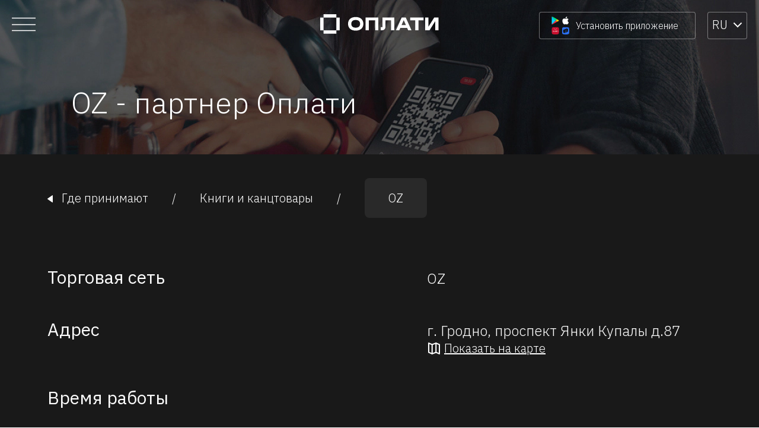

--- FILE ---
content_type: text/css
request_url: https://www.o-plati.by/styles.b57baef070966d07.css
body_size: 45307
content:
/*!
 * Font Awesome Free 6.7.2 by @fontawesome - https://fontawesome.com
 * License - https://fontawesome.com/license/free (Icons: CC BY 4.0, Fonts: SIL OFL 1.1, Code: MIT License)
 * Copyright 2024 Fonticons, Inc.
 */.fa{font-family:"Font Awesome 6 Free";font-family:var(--fa-style-family, "Font Awesome 6 Free");font-weight:900;font-weight:var(--fa-style, 900)}.fas,.far,.fab,.fa-solid,.fa-regular,.fa-brands,.fa{-moz-osx-font-smoothing:grayscale;-webkit-font-smoothing:antialiased;display:inline-block;display:var(--fa-display, inline-block);font-style:normal;font-feature-settings:normal;font-variant:normal;line-height:1;text-rendering:auto}.fas:before,.far:before,.fab:before,.fa-solid:before,.fa-regular:before,.fa-brands:before,.fa:before{content:var(--fa)}.fa-classic,.fas,.fa-solid,.far,.fa-regular{font-family:"Font Awesome 6 Free"}.fa-brands,.fab{font-family:"Font Awesome 6 Brands"}.fa-1x{font-size:1em}.fa-2x{font-size:2em}.fa-3x{font-size:3em}.fa-4x{font-size:4em}.fa-5x{font-size:5em}.fa-6x{font-size:6em}.fa-7x{font-size:7em}.fa-8x{font-size:8em}.fa-9x{font-size:9em}.fa-10x{font-size:10em}.fa-2xs{font-size:.625em;line-height:.1em;vertical-align:.225em}.fa-xs{font-size:.75em;line-height:.08333em;vertical-align:.125em}.fa-sm{font-size:.875em;line-height:.07143em;vertical-align:.05357em}.fa-lg{font-size:1.25em;line-height:.05em;vertical-align:-.075em}.fa-xl{font-size:1.5em;line-height:.04167em;vertical-align:-.125em}.fa-2xl{font-size:2em;line-height:.03125em;vertical-align:-.1875em}.fa-fw{text-align:center;width:1.25em}.fa-ul{list-style-type:none;margin-left:2.5em;margin-left:var(--fa-li-margin, 2.5em);padding-left:0}.fa-ul>li{position:relative}.fa-li{left:-2em;left:calc(-1 * var(--fa-li-width, 2em));position:absolute;text-align:center;width:2em;width:var(--fa-li-width, 2em);line-height:inherit}.fa-border{border-color:#eee;border-color:var(--fa-border-color, #eee);border-radius:.1em;border-radius:var(--fa-border-radius, .1em);border-style:solid;border-style:var(--fa-border-style, solid);border-width:.08em;border-width:var(--fa-border-width, .08em);padding:.2em .25em .15em;padding:var(--fa-border-padding, .2em .25em .15em)}.fa-pull-left{float:left;margin-right:.3em;margin-right:var(--fa-pull-margin, .3em)}.fa-pull-right{float:right;margin-left:.3em;margin-left:var(--fa-pull-margin, .3em)}.fa-beat{animation-name:fa-beat;animation-delay:0s;animation-delay:var(--fa-animation-delay, 0s);animation-direction:normal;animation-direction:var(--fa-animation-direction, normal);animation-duration:1s;animation-duration:var(--fa-animation-duration, 1s);animation-iteration-count:infinite;animation-iteration-count:var(--fa-animation-iteration-count, infinite);animation-timing-function:ease-in-out;animation-timing-function:var(--fa-animation-timing, ease-in-out)}.fa-bounce{animation-name:fa-bounce;animation-delay:0s;animation-delay:var(--fa-animation-delay, 0s);animation-direction:normal;animation-direction:var(--fa-animation-direction, normal);animation-duration:1s;animation-duration:var(--fa-animation-duration, 1s);animation-iteration-count:infinite;animation-iteration-count:var(--fa-animation-iteration-count, infinite);animation-timing-function:cubic-bezier(.28,.84,.42,1);animation-timing-function:var(--fa-animation-timing, cubic-bezier(.28, .84, .42, 1))}.fa-fade{animation-name:fa-fade;animation-delay:0s;animation-delay:var(--fa-animation-delay, 0s);animation-direction:normal;animation-direction:var(--fa-animation-direction, normal);animation-duration:1s;animation-duration:var(--fa-animation-duration, 1s);animation-iteration-count:infinite;animation-iteration-count:var(--fa-animation-iteration-count, infinite);animation-timing-function:cubic-bezier(.4,0,.6,1);animation-timing-function:var(--fa-animation-timing, cubic-bezier(.4, 0, .6, 1))}.fa-beat-fade{animation-name:fa-beat-fade;animation-delay:0s;animation-delay:var(--fa-animation-delay, 0s);animation-direction:normal;animation-direction:var(--fa-animation-direction, normal);animation-duration:1s;animation-duration:var(--fa-animation-duration, 1s);animation-iteration-count:infinite;animation-iteration-count:var(--fa-animation-iteration-count, infinite);animation-timing-function:cubic-bezier(.4,0,.6,1);animation-timing-function:var(--fa-animation-timing, cubic-bezier(.4, 0, .6, 1))}.fa-flip{animation-name:fa-flip;animation-delay:0s;animation-delay:var(--fa-animation-delay, 0s);animation-direction:normal;animation-direction:var(--fa-animation-direction, normal);animation-duration:1s;animation-duration:var(--fa-animation-duration, 1s);animation-iteration-count:infinite;animation-iteration-count:var(--fa-animation-iteration-count, infinite);animation-timing-function:ease-in-out;animation-timing-function:var(--fa-animation-timing, ease-in-out)}.fa-shake{animation-name:fa-shake;animation-delay:0s;animation-delay:var(--fa-animation-delay, 0s);animation-direction:normal;animation-direction:var(--fa-animation-direction, normal);animation-duration:1s;animation-duration:var(--fa-animation-duration, 1s);animation-iteration-count:infinite;animation-iteration-count:var(--fa-animation-iteration-count, infinite);animation-timing-function:linear;animation-timing-function:var(--fa-animation-timing, linear)}.fa-spin{animation-name:fa-spin;animation-delay:0s;animation-delay:var(--fa-animation-delay, 0s);animation-direction:normal;animation-direction:var(--fa-animation-direction, normal);animation-duration:2s;animation-duration:var(--fa-animation-duration, 2s);animation-iteration-count:infinite;animation-iteration-count:var(--fa-animation-iteration-count, infinite);animation-timing-function:linear;animation-timing-function:var(--fa-animation-timing, linear)}.fa-spin-reverse{--fa-animation-direction: reverse}.fa-pulse,.fa-spin-pulse{animation-name:fa-spin;animation-direction:normal;animation-direction:var(--fa-animation-direction, normal);animation-duration:1s;animation-duration:var(--fa-animation-duration, 1s);animation-iteration-count:infinite;animation-iteration-count:var(--fa-animation-iteration-count, infinite);animation-timing-function:steps(8);animation-timing-function:var(--fa-animation-timing, steps(8))}@media (prefers-reduced-motion: reduce){.fa-beat,.fa-bounce,.fa-fade,.fa-beat-fade,.fa-flip,.fa-pulse,.fa-shake,.fa-spin,.fa-spin-pulse{animation-delay:-1ms;animation-duration:1ms;animation-iteration-count:1;transition-delay:0s;transition-duration:0s}}@keyframes fa-beat{0%,90%{transform:scale(1)}45%{transform:scale(1.25);transform:scale(var(--fa-beat-scale, 1.25))}}@keyframes fa-bounce{0%{transform:scale(1) translateY(0)}10%{transform:scale(1.1,.9) translateY(0);transform:scale(var(--fa-bounce-start-scale-x, 1.1),var(--fa-bounce-start-scale-y, .9)) translateY(0)}30%{transform:scale(.9,1.1) translateY(-.5em);transform:scale(var(--fa-bounce-jump-scale-x, .9),var(--fa-bounce-jump-scale-y, 1.1)) translateY(var(--fa-bounce-height, -.5em))}50%{transform:scale(1.05,.95) translateY(0);transform:scale(var(--fa-bounce-land-scale-x, 1.05),var(--fa-bounce-land-scale-y, .95)) translateY(0)}57%{transform:scale(1) translateY(-.125em);transform:scale(1) translateY(var(--fa-bounce-rebound, -.125em))}64%{transform:scale(1) translateY(0)}to{transform:scale(1) translateY(0)}}@keyframes fa-fade{50%{opacity:.4;opacity:var(--fa-fade-opacity, .4)}}@keyframes fa-beat-fade{0%,to{opacity:.4;opacity:var(--fa-beat-fade-opacity, .4);transform:scale(1)}50%{opacity:1;transform:scale(1.125);transform:scale(var(--fa-beat-fade-scale, 1.125))}}@keyframes fa-flip{50%{transform:rotateY(-180deg);transform:rotate3d(var(--fa-flip-x, 0),var(--fa-flip-y, 1),var(--fa-flip-z, 0),var(--fa-flip-angle, -180deg))}}@keyframes fa-shake{0%{transform:rotate(-15deg)}4%{transform:rotate(15deg)}8%,24%{transform:rotate(-18deg)}12%,28%{transform:rotate(18deg)}16%{transform:rotate(-22deg)}20%{transform:rotate(22deg)}32%{transform:rotate(-12deg)}36%{transform:rotate(12deg)}40%,to{transform:rotate(0)}}@keyframes fa-spin{0%{transform:rotate(0)}to{transform:rotate(360deg)}}.fa-rotate-90{transform:rotate(90deg)}.fa-rotate-180{transform:rotate(180deg)}.fa-rotate-270{transform:rotate(270deg)}.fa-flip-horizontal{transform:scaleX(-1)}.fa-flip-vertical{transform:scaleY(-1)}.fa-flip-both,.fa-flip-horizontal.fa-flip-vertical{transform:scale(-1)}.fa-rotate-by{transform:rotate(0);transform:rotate(var(--fa-rotate-angle, 0))}.fa-stack{display:inline-block;height:2em;line-height:2em;position:relative;vertical-align:middle;width:2.5em}.fa-stack-1x,.fa-stack-2x{left:0;position:absolute;text-align:center;width:100%;z-index:auto;z-index:var(--fa-stack-z-index, auto)}.fa-stack-1x{line-height:inherit}.fa-stack-2x{font-size:2em}.fa-inverse{color:#fff;color:var(--fa-inverse, #fff)}.fa-0{--fa: "0"}.fa-1{--fa: "1"}.fa-2{--fa: "2"}.fa-3{--fa: "3"}.fa-4{--fa: "4"}.fa-5{--fa: "5"}.fa-6{--fa: "6"}.fa-7{--fa: "7"}.fa-8{--fa: "8"}.fa-9{--fa: "9"}.fa-fill-drip{--fa: "\f576"}.fa-arrows-to-circle{--fa: "\e4bd"}.fa-circle-chevron-right,.fa-chevron-circle-right{--fa: "\f138"}.fa-at{--fa: "@"}.fa-trash-can,.fa-trash-alt{--fa: "\f2ed"}.fa-text-height{--fa: "\f034"}.fa-user-xmark,.fa-user-times{--fa: "\f235"}.fa-stethoscope{--fa: "\f0f1"}.fa-message,.fa-comment-alt{--fa: "\f27a"}.fa-info{--fa: "\f129"}.fa-down-left-and-up-right-to-center,.fa-compress-alt{--fa: "\f422"}.fa-explosion{--fa: "\e4e9"}.fa-file-lines,.fa-file-alt,.fa-file-text{--fa: "\f15c"}.fa-wave-square{--fa: "\f83e"}.fa-ring{--fa: "\f70b"}.fa-building-un{--fa: "\e4d9"}.fa-dice-three{--fa: "\f527"}.fa-calendar-days,.fa-calendar-alt{--fa: "\f073"}.fa-anchor-circle-check{--fa: "\e4aa"}.fa-building-circle-arrow-right{--fa: "\e4d1"}.fa-volleyball,.fa-volleyball-ball{--fa: "\f45f"}.fa-arrows-up-to-line{--fa: "\e4c2"}.fa-sort-down,.fa-sort-desc{--fa: "\f0dd"}.fa-circle-minus,.fa-minus-circle{--fa: "\f056"}.fa-door-open{--fa: "\f52b"}.fa-right-from-bracket,.fa-sign-out-alt{--fa: "\f2f5"}.fa-atom{--fa: "\f5d2"}.fa-soap{--fa: "\e06e"}.fa-icons,.fa-heart-music-camera-bolt{--fa: "\f86d"}.fa-microphone-lines-slash,.fa-microphone-alt-slash{--fa: "\f539"}.fa-bridge-circle-check{--fa: "\e4c9"}.fa-pump-medical{--fa: "\e06a"}.fa-fingerprint{--fa: "\f577"}.fa-hand-point-right{--fa: "\f0a4"}.fa-magnifying-glass-location,.fa-search-location{--fa: "\f689"}.fa-forward-step,.fa-step-forward{--fa: "\f051"}.fa-face-smile-beam,.fa-smile-beam{--fa: "\f5b8"}.fa-flag-checkered{--fa: "\f11e"}.fa-football,.fa-football-ball{--fa: "\f44e"}.fa-school-circle-exclamation{--fa: "\e56c"}.fa-crop{--fa: "\f125"}.fa-angles-down,.fa-angle-double-down{--fa: "\f103"}.fa-users-rectangle{--fa: "\e594"}.fa-people-roof{--fa: "\e537"}.fa-people-line{--fa: "\e534"}.fa-beer-mug-empty,.fa-beer{--fa: "\f0fc"}.fa-diagram-predecessor{--fa: "\e477"}.fa-arrow-up-long,.fa-long-arrow-up{--fa: "\f176"}.fa-fire-flame-simple,.fa-burn{--fa: "\f46a"}.fa-person,.fa-male{--fa: "\f183"}.fa-laptop{--fa: "\f109"}.fa-file-csv{--fa: "\f6dd"}.fa-menorah{--fa: "\f676"}.fa-truck-plane{--fa: "\e58f"}.fa-record-vinyl{--fa: "\f8d9"}.fa-face-grin-stars,.fa-grin-stars{--fa: "\f587"}.fa-bong{--fa: "\f55c"}.fa-spaghetti-monster-flying,.fa-pastafarianism{--fa: "\f67b"}.fa-arrow-down-up-across-line{--fa: "\e4af"}.fa-spoon,.fa-utensil-spoon{--fa: "\f2e5"}.fa-jar-wheat{--fa: "\e517"}.fa-envelopes-bulk,.fa-mail-bulk{--fa: "\f674"}.fa-file-circle-exclamation{--fa: "\e4eb"}.fa-circle-h,.fa-hospital-symbol{--fa: "\f47e"}.fa-pager{--fa: "\f815"}.fa-address-book,.fa-contact-book{--fa: "\f2b9"}.fa-strikethrough{--fa: "\f0cc"}.fa-k{--fa: "K"}.fa-landmark-flag{--fa: "\e51c"}.fa-pencil,.fa-pencil-alt{--fa: "\f303"}.fa-backward{--fa: "\f04a"}.fa-caret-right{--fa: "\f0da"}.fa-comments{--fa: "\f086"}.fa-paste,.fa-file-clipboard{--fa: "\f0ea"}.fa-code-pull-request{--fa: "\e13c"}.fa-clipboard-list{--fa: "\f46d"}.fa-truck-ramp-box,.fa-truck-loading{--fa: "\f4de"}.fa-user-check{--fa: "\f4fc"}.fa-vial-virus{--fa: "\e597"}.fa-sheet-plastic{--fa: "\e571"}.fa-blog{--fa: "\f781"}.fa-user-ninja{--fa: "\f504"}.fa-person-arrow-up-from-line{--fa: "\e539"}.fa-scroll-torah,.fa-torah{--fa: "\f6a0"}.fa-broom-ball,.fa-quidditch,.fa-quidditch-broom-ball{--fa: "\f458"}.fa-toggle-off{--fa: "\f204"}.fa-box-archive,.fa-archive{--fa: "\f187"}.fa-person-drowning{--fa: "\e545"}.fa-arrow-down-9-1,.fa-sort-numeric-desc,.fa-sort-numeric-down-alt{--fa: "\f886"}.fa-face-grin-tongue-squint,.fa-grin-tongue-squint{--fa: "\f58a"}.fa-spray-can{--fa: "\f5bd"}.fa-truck-monster{--fa: "\f63b"}.fa-w{--fa: "W"}.fa-earth-africa,.fa-globe-africa{--fa: "\f57c"}.fa-rainbow{--fa: "\f75b"}.fa-circle-notch{--fa: "\f1ce"}.fa-tablet-screen-button,.fa-tablet-alt{--fa: "\f3fa"}.fa-paw{--fa: "\f1b0"}.fa-cloud{--fa: "\f0c2"}.fa-trowel-bricks{--fa: "\e58a"}.fa-face-flushed,.fa-flushed{--fa: "\f579"}.fa-hospital-user{--fa: "\f80d"}.fa-tent-arrow-left-right{--fa: "\e57f"}.fa-gavel,.fa-legal{--fa: "\f0e3"}.fa-binoculars{--fa: "\f1e5"}.fa-microphone-slash{--fa: "\f131"}.fa-box-tissue{--fa: "\e05b"}.fa-motorcycle{--fa: "\f21c"}.fa-bell-concierge,.fa-concierge-bell{--fa: "\f562"}.fa-pen-ruler,.fa-pencil-ruler{--fa: "\f5ae"}.fa-people-arrows,.fa-people-arrows-left-right{--fa: "\e068"}.fa-mars-and-venus-burst{--fa: "\e523"}.fa-square-caret-right,.fa-caret-square-right{--fa: "\f152"}.fa-scissors,.fa-cut{--fa: "\f0c4"}.fa-sun-plant-wilt{--fa: "\e57a"}.fa-toilets-portable{--fa: "\e584"}.fa-hockey-puck{--fa: "\f453"}.fa-table{--fa: "\f0ce"}.fa-magnifying-glass-arrow-right{--fa: "\e521"}.fa-tachograph-digital,.fa-digital-tachograph{--fa: "\f566"}.fa-users-slash{--fa: "\e073"}.fa-clover{--fa: "\e139"}.fa-reply,.fa-mail-reply{--fa: "\f3e5"}.fa-star-and-crescent{--fa: "\f699"}.fa-house-fire{--fa: "\e50c"}.fa-square-minus,.fa-minus-square{--fa: "\f146"}.fa-helicopter{--fa: "\f533"}.fa-compass{--fa: "\f14e"}.fa-square-caret-down,.fa-caret-square-down{--fa: "\f150"}.fa-file-circle-question{--fa: "\e4ef"}.fa-laptop-code{--fa: "\f5fc"}.fa-swatchbook{--fa: "\f5c3"}.fa-prescription-bottle{--fa: "\f485"}.fa-bars,.fa-navicon{--fa: "\f0c9"}.fa-people-group{--fa: "\e533"}.fa-hourglass-end,.fa-hourglass-3{--fa: "\f253"}.fa-heart-crack,.fa-heart-broken{--fa: "\f7a9"}.fa-square-up-right,.fa-external-link-square-alt{--fa: "\f360"}.fa-face-kiss-beam,.fa-kiss-beam{--fa: "\f597"}.fa-film{--fa: "\f008"}.fa-ruler-horizontal{--fa: "\f547"}.fa-people-robbery{--fa: "\e536"}.fa-lightbulb{--fa: "\f0eb"}.fa-caret-left{--fa: "\f0d9"}.fa-circle-exclamation,.fa-exclamation-circle{--fa: "\f06a"}.fa-school-circle-xmark{--fa: "\e56d"}.fa-arrow-right-from-bracket,.fa-sign-out{--fa: "\f08b"}.fa-circle-chevron-down,.fa-chevron-circle-down{--fa: "\f13a"}.fa-unlock-keyhole,.fa-unlock-alt{--fa: "\f13e"}.fa-cloud-showers-heavy{--fa: "\f740"}.fa-headphones-simple,.fa-headphones-alt{--fa: "\f58f"}.fa-sitemap{--fa: "\f0e8"}.fa-circle-dollar-to-slot,.fa-donate{--fa: "\f4b9"}.fa-memory{--fa: "\f538"}.fa-road-spikes{--fa: "\e568"}.fa-fire-burner{--fa: "\e4f1"}.fa-flag{--fa: "\f024"}.fa-hanukiah{--fa: "\f6e6"}.fa-feather{--fa: "\f52d"}.fa-volume-low,.fa-volume-down{--fa: "\f027"}.fa-comment-slash{--fa: "\f4b3"}.fa-cloud-sun-rain{--fa: "\f743"}.fa-compress{--fa: "\f066"}.fa-wheat-awn,.fa-wheat-alt{--fa: "\e2cd"}.fa-ankh{--fa: "\f644"}.fa-hands-holding-child{--fa: "\e4fa"}.fa-asterisk{--fa: "*"}.fa-square-check,.fa-check-square{--fa: "\f14a"}.fa-peseta-sign{--fa: "\e221"}.fa-heading,.fa-header{--fa: "\f1dc"}.fa-ghost{--fa: "\f6e2"}.fa-list,.fa-list-squares{--fa: "\f03a"}.fa-square-phone-flip,.fa-phone-square-alt{--fa: "\f87b"}.fa-cart-plus{--fa: "\f217"}.fa-gamepad{--fa: "\f11b"}.fa-circle-dot,.fa-dot-circle{--fa: "\f192"}.fa-face-dizzy,.fa-dizzy{--fa: "\f567"}.fa-egg{--fa: "\f7fb"}.fa-house-medical-circle-xmark{--fa: "\e513"}.fa-campground{--fa: "\f6bb"}.fa-folder-plus{--fa: "\f65e"}.fa-futbol,.fa-futbol-ball,.fa-soccer-ball{--fa: "\f1e3"}.fa-paintbrush,.fa-paint-brush{--fa: "\f1fc"}.fa-lock{--fa: "\f023"}.fa-gas-pump{--fa: "\f52f"}.fa-hot-tub-person,.fa-hot-tub{--fa: "\f593"}.fa-map-location,.fa-map-marked{--fa: "\f59f"}.fa-house-flood-water{--fa: "\e50e"}.fa-tree{--fa: "\f1bb"}.fa-bridge-lock{--fa: "\e4cc"}.fa-sack-dollar{--fa: "\f81d"}.fa-pen-to-square,.fa-edit{--fa: "\f044"}.fa-car-side{--fa: "\f5e4"}.fa-share-nodes,.fa-share-alt{--fa: "\f1e0"}.fa-heart-circle-minus{--fa: "\e4ff"}.fa-hourglass-half,.fa-hourglass-2{--fa: "\f252"}.fa-microscope{--fa: "\f610"}.fa-sink{--fa: "\e06d"}.fa-bag-shopping,.fa-shopping-bag{--fa: "\f290"}.fa-arrow-down-z-a,.fa-sort-alpha-desc,.fa-sort-alpha-down-alt{--fa: "\f881"}.fa-mitten{--fa: "\f7b5"}.fa-person-rays{--fa: "\e54d"}.fa-users{--fa: "\f0c0"}.fa-eye-slash{--fa: "\f070"}.fa-flask-vial{--fa: "\e4f3"}.fa-hand,.fa-hand-paper{--fa: "\f256"}.fa-om{--fa: "\f679"}.fa-worm{--fa: "\e599"}.fa-house-circle-xmark{--fa: "\e50b"}.fa-plug{--fa: "\f1e6"}.fa-chevron-up{--fa: "\f077"}.fa-hand-spock{--fa: "\f259"}.fa-stopwatch{--fa: "\f2f2"}.fa-face-kiss,.fa-kiss{--fa: "\f596"}.fa-bridge-circle-xmark{--fa: "\e4cb"}.fa-face-grin-tongue,.fa-grin-tongue{--fa: "\f589"}.fa-chess-bishop{--fa: "\f43a"}.fa-face-grin-wink,.fa-grin-wink{--fa: "\f58c"}.fa-ear-deaf,.fa-deaf,.fa-deafness,.fa-hard-of-hearing{--fa: "\f2a4"}.fa-road-circle-check{--fa: "\e564"}.fa-dice-five{--fa: "\f523"}.fa-square-rss,.fa-rss-square{--fa: "\f143"}.fa-land-mine-on{--fa: "\e51b"}.fa-i-cursor{--fa: "\f246"}.fa-stamp{--fa: "\f5bf"}.fa-stairs{--fa: "\e289"}.fa-i{--fa: "I"}.fa-hryvnia-sign,.fa-hryvnia{--fa: "\f6f2"}.fa-pills{--fa: "\f484"}.fa-face-grin-wide,.fa-grin-alt{--fa: "\f581"}.fa-tooth{--fa: "\f5c9"}.fa-v{--fa: "V"}.fa-bangladeshi-taka-sign{--fa: "\e2e6"}.fa-bicycle{--fa: "\f206"}.fa-staff-snake,.fa-rod-asclepius,.fa-rod-snake,.fa-staff-aesculapius{--fa: "\e579"}.fa-head-side-cough-slash{--fa: "\e062"}.fa-truck-medical,.fa-ambulance{--fa: "\f0f9"}.fa-wheat-awn-circle-exclamation{--fa: "\e598"}.fa-snowman{--fa: "\f7d0"}.fa-mortar-pestle{--fa: "\f5a7"}.fa-road-barrier{--fa: "\e562"}.fa-school{--fa: "\f549"}.fa-igloo{--fa: "\f7ae"}.fa-joint{--fa: "\f595"}.fa-angle-right{--fa: "\f105"}.fa-horse{--fa: "\f6f0"}.fa-q{--fa: "Q"}.fa-g{--fa: "G"}.fa-notes-medical{--fa: "\f481"}.fa-temperature-half,.fa-temperature-2,.fa-thermometer-2,.fa-thermometer-half{--fa: "\f2c9"}.fa-dong-sign{--fa: "\e169"}.fa-capsules{--fa: "\f46b"}.fa-poo-storm,.fa-poo-bolt{--fa: "\f75a"}.fa-face-frown-open,.fa-frown-open{--fa: "\f57a"}.fa-hand-point-up{--fa: "\f0a6"}.fa-money-bill{--fa: "\f0d6"}.fa-bookmark{--fa: "\f02e"}.fa-align-justify{--fa: "\f039"}.fa-umbrella-beach{--fa: "\f5ca"}.fa-helmet-un{--fa: "\e503"}.fa-bullseye{--fa: "\f140"}.fa-bacon{--fa: "\f7e5"}.fa-hand-point-down{--fa: "\f0a7"}.fa-arrow-up-from-bracket{--fa: "\e09a"}.fa-folder,.fa-folder-blank{--fa: "\f07b"}.fa-file-waveform,.fa-file-medical-alt{--fa: "\f478"}.fa-radiation{--fa: "\f7b9"}.fa-chart-simple{--fa: "\e473"}.fa-mars-stroke{--fa: "\f229"}.fa-vial{--fa: "\f492"}.fa-gauge,.fa-dashboard,.fa-gauge-med,.fa-tachometer-alt-average{--fa: "\f624"}.fa-wand-magic-sparkles,.fa-magic-wand-sparkles{--fa: "\e2ca"}.fa-e{--fa: "E"}.fa-pen-clip,.fa-pen-alt{--fa: "\f305"}.fa-bridge-circle-exclamation{--fa: "\e4ca"}.fa-user{--fa: "\f007"}.fa-school-circle-check{--fa: "\e56b"}.fa-dumpster{--fa: "\f793"}.fa-van-shuttle,.fa-shuttle-van{--fa: "\f5b6"}.fa-building-user{--fa: "\e4da"}.fa-square-caret-left,.fa-caret-square-left{--fa: "\f191"}.fa-highlighter{--fa: "\f591"}.fa-key{--fa: "\f084"}.fa-bullhorn{--fa: "\f0a1"}.fa-globe{--fa: "\f0ac"}.fa-synagogue{--fa: "\f69b"}.fa-person-half-dress{--fa: "\e548"}.fa-road-bridge{--fa: "\e563"}.fa-location-arrow{--fa: "\f124"}.fa-c{--fa: "C"}.fa-tablet-button{--fa: "\f10a"}.fa-building-lock{--fa: "\e4d6"}.fa-pizza-slice{--fa: "\f818"}.fa-money-bill-wave{--fa: "\f53a"}.fa-chart-area,.fa-area-chart{--fa: "\f1fe"}.fa-house-flag{--fa: "\e50d"}.fa-person-circle-minus{--fa: "\e540"}.fa-ban,.fa-cancel{--fa: "\f05e"}.fa-camera-rotate{--fa: "\e0d8"}.fa-spray-can-sparkles,.fa-air-freshener{--fa: "\f5d0"}.fa-star{--fa: "\f005"}.fa-repeat{--fa: "\f363"}.fa-cross{--fa: "\f654"}.fa-box{--fa: "\f466"}.fa-venus-mars{--fa: "\f228"}.fa-arrow-pointer,.fa-mouse-pointer{--fa: "\f245"}.fa-maximize,.fa-expand-arrows-alt{--fa: "\f31e"}.fa-charging-station{--fa: "\f5e7"}.fa-shapes,.fa-triangle-circle-square{--fa: "\f61f"}.fa-shuffle,.fa-random{--fa: "\f074"}.fa-person-running,.fa-running{--fa: "\f70c"}.fa-mobile-retro{--fa: "\e527"}.fa-grip-lines-vertical{--fa: "\f7a5"}.fa-spider{--fa: "\f717"}.fa-hands-bound{--fa: "\e4f9"}.fa-file-invoice-dollar{--fa: "\f571"}.fa-plane-circle-exclamation{--fa: "\e556"}.fa-x-ray{--fa: "\f497"}.fa-spell-check{--fa: "\f891"}.fa-slash{--fa: "\f715"}.fa-computer-mouse,.fa-mouse{--fa: "\f8cc"}.fa-arrow-right-to-bracket,.fa-sign-in{--fa: "\f090"}.fa-shop-slash,.fa-store-alt-slash{--fa: "\e070"}.fa-server{--fa: "\f233"}.fa-virus-covid-slash{--fa: "\e4a9"}.fa-shop-lock{--fa: "\e4a5"}.fa-hourglass-start,.fa-hourglass-1{--fa: "\f251"}.fa-blender-phone{--fa: "\f6b6"}.fa-building-wheat{--fa: "\e4db"}.fa-person-breastfeeding{--fa: "\e53a"}.fa-right-to-bracket,.fa-sign-in-alt{--fa: "\f2f6"}.fa-venus{--fa: "\f221"}.fa-passport{--fa: "\f5ab"}.fa-thumbtack-slash,.fa-thumb-tack-slash{--fa: "\e68f"}.fa-heart-pulse,.fa-heartbeat{--fa: "\f21e"}.fa-people-carry-box,.fa-people-carry{--fa: "\f4ce"}.fa-temperature-high{--fa: "\f769"}.fa-microchip{--fa: "\f2db"}.fa-crown{--fa: "\f521"}.fa-weight-hanging{--fa: "\f5cd"}.fa-xmarks-lines{--fa: "\e59a"}.fa-file-prescription{--fa: "\f572"}.fa-weight-scale,.fa-weight{--fa: "\f496"}.fa-user-group,.fa-user-friends{--fa: "\f500"}.fa-arrow-up-a-z,.fa-sort-alpha-up{--fa: "\f15e"}.fa-chess-knight{--fa: "\f441"}.fa-face-laugh-squint,.fa-laugh-squint{--fa: "\f59b"}.fa-wheelchair{--fa: "\f193"}.fa-circle-arrow-up,.fa-arrow-circle-up{--fa: "\f0aa"}.fa-toggle-on{--fa: "\f205"}.fa-person-walking,.fa-walking{--fa: "\f554"}.fa-l{--fa: "L"}.fa-fire{--fa: "\f06d"}.fa-bed-pulse,.fa-procedures{--fa: "\f487"}.fa-shuttle-space,.fa-space-shuttle{--fa: "\f197"}.fa-face-laugh,.fa-laugh{--fa: "\f599"}.fa-folder-open{--fa: "\f07c"}.fa-heart-circle-plus{--fa: "\e500"}.fa-code-fork{--fa: "\e13b"}.fa-city{--fa: "\f64f"}.fa-microphone-lines,.fa-microphone-alt{--fa: "\f3c9"}.fa-pepper-hot{--fa: "\f816"}.fa-unlock{--fa: "\f09c"}.fa-colon-sign{--fa: "\e140"}.fa-headset{--fa: "\f590"}.fa-store-slash{--fa: "\e071"}.fa-road-circle-xmark{--fa: "\e566"}.fa-user-minus{--fa: "\f503"}.fa-mars-stroke-up,.fa-mars-stroke-v{--fa: "\f22a"}.fa-champagne-glasses,.fa-glass-cheers{--fa: "\f79f"}.fa-clipboard{--fa: "\f328"}.fa-house-circle-exclamation{--fa: "\e50a"}.fa-file-arrow-up,.fa-file-upload{--fa: "\f574"}.fa-wifi,.fa-wifi-3,.fa-wifi-strong{--fa: "\f1eb"}.fa-bath,.fa-bathtub{--fa: "\f2cd"}.fa-underline{--fa: "\f0cd"}.fa-user-pen,.fa-user-edit{--fa: "\f4ff"}.fa-signature{--fa: "\f5b7"}.fa-stroopwafel{--fa: "\f551"}.fa-bold{--fa: "\f032"}.fa-anchor-lock{--fa: "\e4ad"}.fa-building-ngo{--fa: "\e4d7"}.fa-manat-sign{--fa: "\e1d5"}.fa-not-equal{--fa: "\f53e"}.fa-border-top-left,.fa-border-style{--fa: "\f853"}.fa-map-location-dot,.fa-map-marked-alt{--fa: "\f5a0"}.fa-jedi{--fa: "\f669"}.fa-square-poll-vertical,.fa-poll{--fa: "\f681"}.fa-mug-hot{--fa: "\f7b6"}.fa-car-battery,.fa-battery-car{--fa: "\f5df"}.fa-gift{--fa: "\f06b"}.fa-dice-two{--fa: "\f528"}.fa-chess-queen{--fa: "\f445"}.fa-glasses{--fa: "\f530"}.fa-chess-board{--fa: "\f43c"}.fa-building-circle-check{--fa: "\e4d2"}.fa-person-chalkboard{--fa: "\e53d"}.fa-mars-stroke-right,.fa-mars-stroke-h{--fa: "\f22b"}.fa-hand-back-fist,.fa-hand-rock{--fa: "\f255"}.fa-square-caret-up,.fa-caret-square-up{--fa: "\f151"}.fa-cloud-showers-water{--fa: "\e4e4"}.fa-chart-bar,.fa-bar-chart{--fa: "\f080"}.fa-hands-bubbles,.fa-hands-wash{--fa: "\e05e"}.fa-less-than-equal{--fa: "\f537"}.fa-train{--fa: "\f238"}.fa-eye-low-vision,.fa-low-vision{--fa: "\f2a8"}.fa-crow{--fa: "\f520"}.fa-sailboat{--fa: "\e445"}.fa-window-restore{--fa: "\f2d2"}.fa-square-plus,.fa-plus-square{--fa: "\f0fe"}.fa-torii-gate{--fa: "\f6a1"}.fa-frog{--fa: "\f52e"}.fa-bucket{--fa: "\e4cf"}.fa-image{--fa: "\f03e"}.fa-microphone{--fa: "\f130"}.fa-cow{--fa: "\f6c8"}.fa-caret-up{--fa: "\f0d8"}.fa-screwdriver{--fa: "\f54a"}.fa-folder-closed{--fa: "\e185"}.fa-house-tsunami{--fa: "\e515"}.fa-square-nfi{--fa: "\e576"}.fa-arrow-up-from-ground-water{--fa: "\e4b5"}.fa-martini-glass,.fa-glass-martini-alt{--fa: "\f57b"}.fa-square-binary{--fa: "\e69b"}.fa-rotate-left,.fa-rotate-back,.fa-rotate-backward,.fa-undo-alt{--fa: "\f2ea"}.fa-table-columns,.fa-columns{--fa: "\f0db"}.fa-lemon{--fa: "\f094"}.fa-head-side-mask{--fa: "\e063"}.fa-handshake{--fa: "\f2b5"}.fa-gem{--fa: "\f3a5"}.fa-dolly,.fa-dolly-box{--fa: "\f472"}.fa-smoking{--fa: "\f48d"}.fa-minimize,.fa-compress-arrows-alt{--fa: "\f78c"}.fa-monument{--fa: "\f5a6"}.fa-snowplow{--fa: "\f7d2"}.fa-angles-right,.fa-angle-double-right{--fa: "\f101"}.fa-cannabis{--fa: "\f55f"}.fa-circle-play,.fa-play-circle{--fa: "\f144"}.fa-tablets{--fa: "\f490"}.fa-ethernet{--fa: "\f796"}.fa-euro-sign,.fa-eur,.fa-euro{--fa: "\f153"}.fa-chair{--fa: "\f6c0"}.fa-circle-check,.fa-check-circle{--fa: "\f058"}.fa-circle-stop,.fa-stop-circle{--fa: "\f28d"}.fa-compass-drafting,.fa-drafting-compass{--fa: "\f568"}.fa-plate-wheat{--fa: "\e55a"}.fa-icicles{--fa: "\f7ad"}.fa-person-shelter{--fa: "\e54f"}.fa-neuter{--fa: "\f22c"}.fa-id-badge{--fa: "\f2c1"}.fa-marker{--fa: "\f5a1"}.fa-face-laugh-beam,.fa-laugh-beam{--fa: "\f59a"}.fa-helicopter-symbol{--fa: "\e502"}.fa-universal-access{--fa: "\f29a"}.fa-circle-chevron-up,.fa-chevron-circle-up{--fa: "\f139"}.fa-lari-sign{--fa: "\e1c8"}.fa-volcano{--fa: "\f770"}.fa-person-walking-dashed-line-arrow-right{--fa: "\e553"}.fa-sterling-sign,.fa-gbp,.fa-pound-sign{--fa: "\f154"}.fa-viruses{--fa: "\e076"}.fa-square-person-confined{--fa: "\e577"}.fa-user-tie{--fa: "\f508"}.fa-arrow-down-long,.fa-long-arrow-down{--fa: "\f175"}.fa-tent-arrow-down-to-line{--fa: "\e57e"}.fa-certificate{--fa: "\f0a3"}.fa-reply-all,.fa-mail-reply-all{--fa: "\f122"}.fa-suitcase{--fa: "\f0f2"}.fa-person-skating,.fa-skating{--fa: "\f7c5"}.fa-filter-circle-dollar,.fa-funnel-dollar{--fa: "\f662"}.fa-camera-retro{--fa: "\f083"}.fa-circle-arrow-down,.fa-arrow-circle-down{--fa: "\f0ab"}.fa-file-import,.fa-arrow-right-to-file{--fa: "\f56f"}.fa-square-arrow-up-right,.fa-external-link-square{--fa: "\f14c"}.fa-box-open{--fa: "\f49e"}.fa-scroll{--fa: "\f70e"}.fa-spa{--fa: "\f5bb"}.fa-location-pin-lock{--fa: "\e51f"}.fa-pause{--fa: "\f04c"}.fa-hill-avalanche{--fa: "\e507"}.fa-temperature-empty,.fa-temperature-0,.fa-thermometer-0,.fa-thermometer-empty{--fa: "\f2cb"}.fa-bomb{--fa: "\f1e2"}.fa-registered{--fa: "\f25d"}.fa-address-card,.fa-contact-card,.fa-vcard{--fa: "\f2bb"}.fa-scale-unbalanced-flip,.fa-balance-scale-right{--fa: "\f516"}.fa-subscript{--fa: "\f12c"}.fa-diamond-turn-right,.fa-directions{--fa: "\f5eb"}.fa-burst{--fa: "\e4dc"}.fa-house-laptop,.fa-laptop-house{--fa: "\e066"}.fa-face-tired,.fa-tired{--fa: "\f5c8"}.fa-money-bills{--fa: "\e1f3"}.fa-smog{--fa: "\f75f"}.fa-crutch{--fa: "\f7f7"}.fa-cloud-arrow-up,.fa-cloud-upload,.fa-cloud-upload-alt{--fa: "\f0ee"}.fa-palette{--fa: "\f53f"}.fa-arrows-turn-right{--fa: "\e4c0"}.fa-vest{--fa: "\e085"}.fa-ferry{--fa: "\e4ea"}.fa-arrows-down-to-people{--fa: "\e4b9"}.fa-seedling,.fa-sprout{--fa: "\f4d8"}.fa-left-right,.fa-arrows-alt-h{--fa: "\f337"}.fa-boxes-packing{--fa: "\e4c7"}.fa-circle-arrow-left,.fa-arrow-circle-left{--fa: "\f0a8"}.fa-group-arrows-rotate{--fa: "\e4f6"}.fa-bowl-food{--fa: "\e4c6"}.fa-candy-cane{--fa: "\f786"}.fa-arrow-down-wide-short,.fa-sort-amount-asc,.fa-sort-amount-down{--fa: "\f160"}.fa-cloud-bolt,.fa-thunderstorm{--fa: "\f76c"}.fa-text-slash,.fa-remove-format{--fa: "\f87d"}.fa-face-smile-wink,.fa-smile-wink{--fa: "\f4da"}.fa-file-word{--fa: "\f1c2"}.fa-file-powerpoint{--fa: "\f1c4"}.fa-arrows-left-right,.fa-arrows-h{--fa: "\f07e"}.fa-house-lock{--fa: "\e510"}.fa-cloud-arrow-down,.fa-cloud-download,.fa-cloud-download-alt{--fa: "\f0ed"}.fa-children{--fa: "\e4e1"}.fa-chalkboard,.fa-blackboard{--fa: "\f51b"}.fa-user-large-slash,.fa-user-alt-slash{--fa: "\f4fa"}.fa-envelope-open{--fa: "\f2b6"}.fa-handshake-simple-slash,.fa-handshake-alt-slash{--fa: "\e05f"}.fa-mattress-pillow{--fa: "\e525"}.fa-guarani-sign{--fa: "\e19a"}.fa-arrows-rotate,.fa-refresh,.fa-sync{--fa: "\f021"}.fa-fire-extinguisher{--fa: "\f134"}.fa-cruzeiro-sign{--fa: "\e152"}.fa-greater-than-equal{--fa: "\f532"}.fa-shield-halved,.fa-shield-alt{--fa: "\f3ed"}.fa-book-atlas,.fa-atlas{--fa: "\f558"}.fa-virus{--fa: "\e074"}.fa-envelope-circle-check{--fa: "\e4e8"}.fa-layer-group{--fa: "\f5fd"}.fa-arrows-to-dot{--fa: "\e4be"}.fa-archway{--fa: "\f557"}.fa-heart-circle-check{--fa: "\e4fd"}.fa-house-chimney-crack,.fa-house-damage{--fa: "\f6f1"}.fa-file-zipper,.fa-file-archive{--fa: "\f1c6"}.fa-square{--fa: "\f0c8"}.fa-martini-glass-empty,.fa-glass-martini{--fa: "\f000"}.fa-couch{--fa: "\f4b8"}.fa-cedi-sign{--fa: "\e0df"}.fa-italic{--fa: "\f033"}.fa-table-cells-column-lock{--fa: "\e678"}.fa-church{--fa: "\f51d"}.fa-comments-dollar{--fa: "\f653"}.fa-democrat{--fa: "\f747"}.fa-z{--fa: "Z"}.fa-person-skiing,.fa-skiing{--fa: "\f7c9"}.fa-road-lock{--fa: "\e567"}.fa-a{--fa: "A"}.fa-temperature-arrow-down,.fa-temperature-down{--fa: "\e03f"}.fa-feather-pointed,.fa-feather-alt{--fa: "\f56b"}.fa-p{--fa: "P"}.fa-snowflake{--fa: "\f2dc"}.fa-newspaper{--fa: "\f1ea"}.fa-rectangle-ad,.fa-ad{--fa: "\f641"}.fa-circle-arrow-right,.fa-arrow-circle-right{--fa: "\f0a9"}.fa-filter-circle-xmark{--fa: "\e17b"}.fa-locust{--fa: "\e520"}.fa-sort,.fa-unsorted{--fa: "\f0dc"}.fa-list-ol,.fa-list-1-2,.fa-list-numeric{--fa: "\f0cb"}.fa-person-dress-burst{--fa: "\e544"}.fa-money-check-dollar,.fa-money-check-alt{--fa: "\f53d"}.fa-vector-square{--fa: "\f5cb"}.fa-bread-slice{--fa: "\f7ec"}.fa-language{--fa: "\f1ab"}.fa-face-kiss-wink-heart,.fa-kiss-wink-heart{--fa: "\f598"}.fa-filter{--fa: "\f0b0"}.fa-question{--fa: "?"}.fa-file-signature{--fa: "\f573"}.fa-up-down-left-right,.fa-arrows-alt{--fa: "\f0b2"}.fa-house-chimney-user{--fa: "\e065"}.fa-hand-holding-heart{--fa: "\f4be"}.fa-puzzle-piece{--fa: "\f12e"}.fa-money-check{--fa: "\f53c"}.fa-star-half-stroke,.fa-star-half-alt{--fa: "\f5c0"}.fa-code{--fa: "\f121"}.fa-whiskey-glass,.fa-glass-whiskey{--fa: "\f7a0"}.fa-building-circle-exclamation{--fa: "\e4d3"}.fa-magnifying-glass-chart{--fa: "\e522"}.fa-arrow-up-right-from-square,.fa-external-link{--fa: "\f08e"}.fa-cubes-stacked{--fa: "\e4e6"}.fa-won-sign,.fa-krw,.fa-won{--fa: "\f159"}.fa-virus-covid{--fa: "\e4a8"}.fa-austral-sign{--fa: "\e0a9"}.fa-f{--fa: "F"}.fa-leaf{--fa: "\f06c"}.fa-road{--fa: "\f018"}.fa-taxi,.fa-cab{--fa: "\f1ba"}.fa-person-circle-plus{--fa: "\e541"}.fa-chart-pie,.fa-pie-chart{--fa: "\f200"}.fa-bolt-lightning{--fa: "\e0b7"}.fa-sack-xmark{--fa: "\e56a"}.fa-file-excel{--fa: "\f1c3"}.fa-file-contract{--fa: "\f56c"}.fa-fish-fins{--fa: "\e4f2"}.fa-building-flag{--fa: "\e4d5"}.fa-face-grin-beam,.fa-grin-beam{--fa: "\f582"}.fa-object-ungroup{--fa: "\f248"}.fa-poop{--fa: "\f619"}.fa-location-pin,.fa-map-marker{--fa: "\f041"}.fa-kaaba{--fa: "\f66b"}.fa-toilet-paper{--fa: "\f71e"}.fa-helmet-safety,.fa-hard-hat,.fa-hat-hard{--fa: "\f807"}.fa-eject{--fa: "\f052"}.fa-circle-right,.fa-arrow-alt-circle-right{--fa: "\f35a"}.fa-plane-circle-check{--fa: "\e555"}.fa-face-rolling-eyes,.fa-meh-rolling-eyes{--fa: "\f5a5"}.fa-object-group{--fa: "\f247"}.fa-chart-line,.fa-line-chart{--fa: "\f201"}.fa-mask-ventilator{--fa: "\e524"}.fa-arrow-right{--fa: "\f061"}.fa-signs-post,.fa-map-signs{--fa: "\f277"}.fa-cash-register{--fa: "\f788"}.fa-person-circle-question{--fa: "\e542"}.fa-h{--fa: "H"}.fa-tarp{--fa: "\e57b"}.fa-screwdriver-wrench,.fa-tools{--fa: "\f7d9"}.fa-arrows-to-eye{--fa: "\e4bf"}.fa-plug-circle-bolt{--fa: "\e55b"}.fa-heart{--fa: "\f004"}.fa-mars-and-venus{--fa: "\f224"}.fa-house-user,.fa-home-user{--fa: "\e1b0"}.fa-dumpster-fire{--fa: "\f794"}.fa-house-crack{--fa: "\e3b1"}.fa-martini-glass-citrus,.fa-cocktail{--fa: "\f561"}.fa-face-surprise,.fa-surprise{--fa: "\f5c2"}.fa-bottle-water{--fa: "\e4c5"}.fa-circle-pause,.fa-pause-circle{--fa: "\f28b"}.fa-toilet-paper-slash{--fa: "\e072"}.fa-apple-whole,.fa-apple-alt{--fa: "\f5d1"}.fa-kitchen-set{--fa: "\e51a"}.fa-r{--fa: "R"}.fa-temperature-quarter,.fa-temperature-1,.fa-thermometer-1,.fa-thermometer-quarter{--fa: "\f2ca"}.fa-cube{--fa: "\f1b2"}.fa-bitcoin-sign{--fa: "\e0b4"}.fa-shield-dog{--fa: "\e573"}.fa-solar-panel{--fa: "\f5ba"}.fa-lock-open{--fa: "\f3c1"}.fa-elevator{--fa: "\e16d"}.fa-money-bill-transfer{--fa: "\e528"}.fa-money-bill-trend-up{--fa: "\e529"}.fa-house-flood-water-circle-arrow-right{--fa: "\e50f"}.fa-square-poll-horizontal,.fa-poll-h{--fa: "\f682"}.fa-circle{--fa: "\f111"}.fa-backward-fast,.fa-fast-backward{--fa: "\f049"}.fa-recycle{--fa: "\f1b8"}.fa-user-astronaut{--fa: "\f4fb"}.fa-plane-slash{--fa: "\e069"}.fa-trademark{--fa: "\f25c"}.fa-basketball,.fa-basketball-ball{--fa: "\f434"}.fa-satellite-dish{--fa: "\f7c0"}.fa-circle-up,.fa-arrow-alt-circle-up{--fa: "\f35b"}.fa-mobile-screen-button,.fa-mobile-alt{--fa: "\f3cd"}.fa-volume-high,.fa-volume-up{--fa: "\f028"}.fa-users-rays{--fa: "\e593"}.fa-wallet{--fa: "\f555"}.fa-clipboard-check{--fa: "\f46c"}.fa-file-audio{--fa: "\f1c7"}.fa-burger,.fa-hamburger{--fa: "\f805"}.fa-wrench{--fa: "\f0ad"}.fa-bugs{--fa: "\e4d0"}.fa-rupee-sign,.fa-rupee{--fa: "\f156"}.fa-file-image{--fa: "\f1c5"}.fa-circle-question,.fa-question-circle{--fa: "\f059"}.fa-plane-departure{--fa: "\f5b0"}.fa-handshake-slash{--fa: "\e060"}.fa-book-bookmark{--fa: "\e0bb"}.fa-code-branch{--fa: "\f126"}.fa-hat-cowboy{--fa: "\f8c0"}.fa-bridge{--fa: "\e4c8"}.fa-phone-flip,.fa-phone-alt{--fa: "\f879"}.fa-truck-front{--fa: "\e2b7"}.fa-cat{--fa: "\f6be"}.fa-anchor-circle-exclamation{--fa: "\e4ab"}.fa-truck-field{--fa: "\e58d"}.fa-route{--fa: "\f4d7"}.fa-clipboard-question{--fa: "\e4e3"}.fa-panorama{--fa: "\e209"}.fa-comment-medical{--fa: "\f7f5"}.fa-teeth-open{--fa: "\f62f"}.fa-file-circle-minus{--fa: "\e4ed"}.fa-tags{--fa: "\f02c"}.fa-wine-glass{--fa: "\f4e3"}.fa-forward-fast,.fa-fast-forward{--fa: "\f050"}.fa-face-meh-blank,.fa-meh-blank{--fa: "\f5a4"}.fa-square-parking,.fa-parking{--fa: "\f540"}.fa-house-signal{--fa: "\e012"}.fa-bars-progress,.fa-tasks-alt{--fa: "\f828"}.fa-faucet-drip{--fa: "\e006"}.fa-cart-flatbed,.fa-dolly-flatbed{--fa: "\f474"}.fa-ban-smoking,.fa-smoking-ban{--fa: "\f54d"}.fa-terminal{--fa: "\f120"}.fa-mobile-button{--fa: "\f10b"}.fa-house-medical-flag{--fa: "\e514"}.fa-basket-shopping,.fa-shopping-basket{--fa: "\f291"}.fa-tape{--fa: "\f4db"}.fa-bus-simple,.fa-bus-alt{--fa: "\f55e"}.fa-eye{--fa: "\f06e"}.fa-face-sad-cry,.fa-sad-cry{--fa: "\f5b3"}.fa-audio-description{--fa: "\f29e"}.fa-person-military-to-person{--fa: "\e54c"}.fa-file-shield{--fa: "\e4f0"}.fa-user-slash{--fa: "\f506"}.fa-pen{--fa: "\f304"}.fa-tower-observation{--fa: "\e586"}.fa-file-code{--fa: "\f1c9"}.fa-signal,.fa-signal-5,.fa-signal-perfect{--fa: "\f012"}.fa-bus{--fa: "\f207"}.fa-heart-circle-xmark{--fa: "\e501"}.fa-house-chimney,.fa-home-lg{--fa: "\e3af"}.fa-window-maximize{--fa: "\f2d0"}.fa-face-frown,.fa-frown{--fa: "\f119"}.fa-prescription{--fa: "\f5b1"}.fa-shop,.fa-store-alt{--fa: "\f54f"}.fa-floppy-disk,.fa-save{--fa: "\f0c7"}.fa-vihara{--fa: "\f6a7"}.fa-scale-unbalanced,.fa-balance-scale-left{--fa: "\f515"}.fa-sort-up,.fa-sort-asc{--fa: "\f0de"}.fa-comment-dots,.fa-commenting{--fa: "\f4ad"}.fa-plant-wilt{--fa: "\e5aa"}.fa-diamond{--fa: "\f219"}.fa-face-grin-squint,.fa-grin-squint{--fa: "\f585"}.fa-hand-holding-dollar,.fa-hand-holding-usd{--fa: "\f4c0"}.fa-chart-diagram{--fa: "\e695"}.fa-bacterium{--fa: "\e05a"}.fa-hand-pointer{--fa: "\f25a"}.fa-drum-steelpan{--fa: "\f56a"}.fa-hand-scissors{--fa: "\f257"}.fa-hands-praying,.fa-praying-hands{--fa: "\f684"}.fa-arrow-rotate-right,.fa-arrow-right-rotate,.fa-arrow-rotate-forward,.fa-redo{--fa: "\f01e"}.fa-biohazard{--fa: "\f780"}.fa-location-crosshairs,.fa-location{--fa: "\f601"}.fa-mars-double{--fa: "\f227"}.fa-child-dress{--fa: "\e59c"}.fa-users-between-lines{--fa: "\e591"}.fa-lungs-virus{--fa: "\e067"}.fa-face-grin-tears,.fa-grin-tears{--fa: "\f588"}.fa-phone{--fa: "\f095"}.fa-calendar-xmark,.fa-calendar-times{--fa: "\f273"}.fa-child-reaching{--fa: "\e59d"}.fa-head-side-virus{--fa: "\e064"}.fa-user-gear,.fa-user-cog{--fa: "\f4fe"}.fa-arrow-up-1-9,.fa-sort-numeric-up{--fa: "\f163"}.fa-door-closed{--fa: "\f52a"}.fa-shield-virus{--fa: "\e06c"}.fa-dice-six{--fa: "\f526"}.fa-mosquito-net{--fa: "\e52c"}.fa-file-fragment{--fa: "\e697"}.fa-bridge-water{--fa: "\e4ce"}.fa-person-booth{--fa: "\f756"}.fa-text-width{--fa: "\f035"}.fa-hat-wizard{--fa: "\f6e8"}.fa-pen-fancy{--fa: "\f5ac"}.fa-person-digging,.fa-digging{--fa: "\f85e"}.fa-trash{--fa: "\f1f8"}.fa-gauge-simple,.fa-gauge-simple-med,.fa-tachometer-average{--fa: "\f629"}.fa-book-medical{--fa: "\f7e6"}.fa-poo{--fa: "\f2fe"}.fa-quote-right,.fa-quote-right-alt{--fa: "\f10e"}.fa-shirt,.fa-t-shirt,.fa-tshirt{--fa: "\f553"}.fa-cubes{--fa: "\f1b3"}.fa-divide{--fa: "\f529"}.fa-tenge-sign,.fa-tenge{--fa: "\f7d7"}.fa-headphones{--fa: "\f025"}.fa-hands-holding{--fa: "\f4c2"}.fa-hands-clapping{--fa: "\e1a8"}.fa-republican{--fa: "\f75e"}.fa-arrow-left{--fa: "\f060"}.fa-person-circle-xmark{--fa: "\e543"}.fa-ruler{--fa: "\f545"}.fa-align-left{--fa: "\f036"}.fa-dice-d6{--fa: "\f6d1"}.fa-restroom{--fa: "\f7bd"}.fa-j{--fa: "J"}.fa-users-viewfinder{--fa: "\e595"}.fa-file-video{--fa: "\f1c8"}.fa-up-right-from-square,.fa-external-link-alt{--fa: "\f35d"}.fa-table-cells,.fa-th{--fa: "\f00a"}.fa-file-pdf{--fa: "\f1c1"}.fa-book-bible,.fa-bible{--fa: "\f647"}.fa-o{--fa: "O"}.fa-suitcase-medical,.fa-medkit{--fa: "\f0fa"}.fa-user-secret{--fa: "\f21b"}.fa-otter{--fa: "\f700"}.fa-person-dress,.fa-female{--fa: "\f182"}.fa-comment-dollar{--fa: "\f651"}.fa-business-time,.fa-briefcase-clock{--fa: "\f64a"}.fa-table-cells-large,.fa-th-large{--fa: "\f009"}.fa-book-tanakh,.fa-tanakh{--fa: "\f827"}.fa-phone-volume,.fa-volume-control-phone{--fa: "\f2a0"}.fa-hat-cowboy-side{--fa: "\f8c1"}.fa-clipboard-user{--fa: "\f7f3"}.fa-child{--fa: "\f1ae"}.fa-lira-sign{--fa: "\f195"}.fa-satellite{--fa: "\f7bf"}.fa-plane-lock{--fa: "\e558"}.fa-tag{--fa: "\f02b"}.fa-comment{--fa: "\f075"}.fa-cake-candles,.fa-birthday-cake,.fa-cake{--fa: "\f1fd"}.fa-envelope{--fa: "\f0e0"}.fa-angles-up,.fa-angle-double-up{--fa: "\f102"}.fa-paperclip{--fa: "\f0c6"}.fa-arrow-right-to-city{--fa: "\e4b3"}.fa-ribbon{--fa: "\f4d6"}.fa-lungs{--fa: "\f604"}.fa-arrow-up-9-1,.fa-sort-numeric-up-alt{--fa: "\f887"}.fa-litecoin-sign{--fa: "\e1d3"}.fa-border-none{--fa: "\f850"}.fa-circle-nodes{--fa: "\e4e2"}.fa-parachute-box{--fa: "\f4cd"}.fa-indent{--fa: "\f03c"}.fa-truck-field-un{--fa: "\e58e"}.fa-hourglass,.fa-hourglass-empty{--fa: "\f254"}.fa-mountain{--fa: "\f6fc"}.fa-user-doctor,.fa-user-md{--fa: "\f0f0"}.fa-circle-info,.fa-info-circle{--fa: "\f05a"}.fa-cloud-meatball{--fa: "\f73b"}.fa-camera,.fa-camera-alt{--fa: "\f030"}.fa-square-virus{--fa: "\e578"}.fa-meteor{--fa: "\f753"}.fa-car-on{--fa: "\e4dd"}.fa-sleigh{--fa: "\f7cc"}.fa-arrow-down-1-9,.fa-sort-numeric-asc,.fa-sort-numeric-down{--fa: "\f162"}.fa-hand-holding-droplet,.fa-hand-holding-water{--fa: "\f4c1"}.fa-water{--fa: "\f773"}.fa-calendar-check{--fa: "\f274"}.fa-braille{--fa: "\f2a1"}.fa-prescription-bottle-medical,.fa-prescription-bottle-alt{--fa: "\f486"}.fa-landmark{--fa: "\f66f"}.fa-truck{--fa: "\f0d1"}.fa-crosshairs{--fa: "\f05b"}.fa-person-cane{--fa: "\e53c"}.fa-tent{--fa: "\e57d"}.fa-vest-patches{--fa: "\e086"}.fa-check-double{--fa: "\f560"}.fa-arrow-down-a-z,.fa-sort-alpha-asc,.fa-sort-alpha-down{--fa: "\f15d"}.fa-money-bill-wheat{--fa: "\e52a"}.fa-cookie{--fa: "\f563"}.fa-arrow-rotate-left,.fa-arrow-left-rotate,.fa-arrow-rotate-back,.fa-arrow-rotate-backward,.fa-undo{--fa: "\f0e2"}.fa-hard-drive,.fa-hdd{--fa: "\f0a0"}.fa-face-grin-squint-tears,.fa-grin-squint-tears{--fa: "\f586"}.fa-dumbbell{--fa: "\f44b"}.fa-rectangle-list,.fa-list-alt{--fa: "\f022"}.fa-tarp-droplet{--fa: "\e57c"}.fa-house-medical-circle-check{--fa: "\e511"}.fa-person-skiing-nordic,.fa-skiing-nordic{--fa: "\f7ca"}.fa-calendar-plus{--fa: "\f271"}.fa-plane-arrival{--fa: "\f5af"}.fa-circle-left,.fa-arrow-alt-circle-left{--fa: "\f359"}.fa-train-subway,.fa-subway{--fa: "\f239"}.fa-chart-gantt{--fa: "\e0e4"}.fa-indian-rupee-sign,.fa-indian-rupee,.fa-inr{--fa: "\e1bc"}.fa-crop-simple,.fa-crop-alt{--fa: "\f565"}.fa-money-bill-1,.fa-money-bill-alt{--fa: "\f3d1"}.fa-left-long,.fa-long-arrow-alt-left{--fa: "\f30a"}.fa-dna{--fa: "\f471"}.fa-virus-slash{--fa: "\e075"}.fa-minus,.fa-subtract{--fa: "\f068"}.fa-chess{--fa: "\f439"}.fa-arrow-left-long,.fa-long-arrow-left{--fa: "\f177"}.fa-plug-circle-check{--fa: "\e55c"}.fa-street-view{--fa: "\f21d"}.fa-franc-sign{--fa: "\e18f"}.fa-volume-off{--fa: "\f026"}.fa-hands-asl-interpreting,.fa-american-sign-language-interpreting,.fa-asl-interpreting,.fa-hands-american-sign-language-interpreting{--fa: "\f2a3"}.fa-gear,.fa-cog{--fa: "\f013"}.fa-droplet-slash,.fa-tint-slash{--fa: "\f5c7"}.fa-mosque{--fa: "\f678"}.fa-mosquito{--fa: "\e52b"}.fa-star-of-david{--fa: "\f69a"}.fa-person-military-rifle{--fa: "\e54b"}.fa-cart-shopping,.fa-shopping-cart{--fa: "\f07a"}.fa-vials{--fa: "\f493"}.fa-plug-circle-plus{--fa: "\e55f"}.fa-place-of-worship{--fa: "\f67f"}.fa-grip-vertical{--fa: "\f58e"}.fa-hexagon-nodes{--fa: "\e699"}.fa-arrow-turn-up,.fa-level-up{--fa: "\f148"}.fa-u{--fa: "U"}.fa-square-root-variable,.fa-square-root-alt{--fa: "\f698"}.fa-clock,.fa-clock-four{--fa: "\f017"}.fa-backward-step,.fa-step-backward{--fa: "\f048"}.fa-pallet{--fa: "\f482"}.fa-faucet{--fa: "\e005"}.fa-baseball-bat-ball{--fa: "\f432"}.fa-s{--fa: "S"}.fa-timeline{--fa: "\e29c"}.fa-keyboard{--fa: "\f11c"}.fa-caret-down{--fa: "\f0d7"}.fa-house-chimney-medical,.fa-clinic-medical{--fa: "\f7f2"}.fa-temperature-three-quarters,.fa-temperature-3,.fa-thermometer-3,.fa-thermometer-three-quarters{--fa: "\f2c8"}.fa-mobile-screen,.fa-mobile-android-alt{--fa: "\f3cf"}.fa-plane-up{--fa: "\e22d"}.fa-piggy-bank{--fa: "\f4d3"}.fa-battery-half,.fa-battery-3{--fa: "\f242"}.fa-mountain-city{--fa: "\e52e"}.fa-coins{--fa: "\f51e"}.fa-khanda{--fa: "\f66d"}.fa-sliders,.fa-sliders-h{--fa: "\f1de"}.fa-folder-tree{--fa: "\f802"}.fa-network-wired{--fa: "\f6ff"}.fa-map-pin{--fa: "\f276"}.fa-hamsa{--fa: "\f665"}.fa-cent-sign{--fa: "\e3f5"}.fa-flask{--fa: "\f0c3"}.fa-person-pregnant{--fa: "\e31e"}.fa-wand-sparkles{--fa: "\f72b"}.fa-ellipsis-vertical,.fa-ellipsis-v{--fa: "\f142"}.fa-ticket{--fa: "\f145"}.fa-power-off{--fa: "\f011"}.fa-right-long,.fa-long-arrow-alt-right{--fa: "\f30b"}.fa-flag-usa{--fa: "\f74d"}.fa-laptop-file{--fa: "\e51d"}.fa-tty,.fa-teletype{--fa: "\f1e4"}.fa-diagram-next{--fa: "\e476"}.fa-person-rifle{--fa: "\e54e"}.fa-house-medical-circle-exclamation{--fa: "\e512"}.fa-closed-captioning{--fa: "\f20a"}.fa-person-hiking,.fa-hiking{--fa: "\f6ec"}.fa-venus-double{--fa: "\f226"}.fa-images{--fa: "\f302"}.fa-calculator{--fa: "\f1ec"}.fa-people-pulling{--fa: "\e535"}.fa-n{--fa: "N"}.fa-cable-car,.fa-tram{--fa: "\f7da"}.fa-cloud-rain{--fa: "\f73d"}.fa-building-circle-xmark{--fa: "\e4d4"}.fa-ship{--fa: "\f21a"}.fa-arrows-down-to-line{--fa: "\e4b8"}.fa-download{--fa: "\f019"}.fa-face-grin,.fa-grin{--fa: "\f580"}.fa-delete-left,.fa-backspace{--fa: "\f55a"}.fa-eye-dropper,.fa-eye-dropper-empty,.fa-eyedropper{--fa: "\f1fb"}.fa-file-circle-check{--fa: "\e5a0"}.fa-forward{--fa: "\f04e"}.fa-mobile,.fa-mobile-android,.fa-mobile-phone{--fa: "\f3ce"}.fa-face-meh,.fa-meh{--fa: "\f11a"}.fa-align-center{--fa: "\f037"}.fa-book-skull,.fa-book-dead{--fa: "\f6b7"}.fa-id-card,.fa-drivers-license{--fa: "\f2c2"}.fa-outdent,.fa-dedent{--fa: "\f03b"}.fa-heart-circle-exclamation{--fa: "\e4fe"}.fa-house,.fa-home,.fa-home-alt,.fa-home-lg-alt{--fa: "\f015"}.fa-calendar-week{--fa: "\f784"}.fa-laptop-medical{--fa: "\f812"}.fa-b{--fa: "B"}.fa-file-medical{--fa: "\f477"}.fa-dice-one{--fa: "\f525"}.fa-kiwi-bird{--fa: "\f535"}.fa-arrow-right-arrow-left,.fa-exchange{--fa: "\f0ec"}.fa-rotate-right,.fa-redo-alt,.fa-rotate-forward{--fa: "\f2f9"}.fa-utensils,.fa-cutlery{--fa: "\f2e7"}.fa-arrow-up-wide-short,.fa-sort-amount-up{--fa: "\f161"}.fa-mill-sign{--fa: "\e1ed"}.fa-bowl-rice{--fa: "\e2eb"}.fa-skull{--fa: "\f54c"}.fa-tower-broadcast,.fa-broadcast-tower{--fa: "\f519"}.fa-truck-pickup{--fa: "\f63c"}.fa-up-long,.fa-long-arrow-alt-up{--fa: "\f30c"}.fa-stop{--fa: "\f04d"}.fa-code-merge{--fa: "\f387"}.fa-upload{--fa: "\f093"}.fa-hurricane{--fa: "\f751"}.fa-mound{--fa: "\e52d"}.fa-toilet-portable{--fa: "\e583"}.fa-compact-disc{--fa: "\f51f"}.fa-file-arrow-down,.fa-file-download{--fa: "\f56d"}.fa-caravan{--fa: "\f8ff"}.fa-shield-cat{--fa: "\e572"}.fa-bolt,.fa-zap{--fa: "\f0e7"}.fa-glass-water{--fa: "\e4f4"}.fa-oil-well{--fa: "\e532"}.fa-vault{--fa: "\e2c5"}.fa-mars{--fa: "\f222"}.fa-toilet{--fa: "\f7d8"}.fa-plane-circle-xmark{--fa: "\e557"}.fa-yen-sign,.fa-cny,.fa-jpy,.fa-rmb,.fa-yen{--fa: "\f157"}.fa-ruble-sign,.fa-rouble,.fa-rub,.fa-ruble{--fa: "\f158"}.fa-sun{--fa: "\f185"}.fa-guitar{--fa: "\f7a6"}.fa-face-laugh-wink,.fa-laugh-wink{--fa: "\f59c"}.fa-horse-head{--fa: "\f7ab"}.fa-bore-hole{--fa: "\e4c3"}.fa-industry{--fa: "\f275"}.fa-circle-down,.fa-arrow-alt-circle-down{--fa: "\f358"}.fa-arrows-turn-to-dots{--fa: "\e4c1"}.fa-florin-sign{--fa: "\e184"}.fa-arrow-down-short-wide,.fa-sort-amount-desc,.fa-sort-amount-down-alt{--fa: "\f884"}.fa-less-than{--fa: "<"}.fa-angle-down{--fa: "\f107"}.fa-car-tunnel{--fa: "\e4de"}.fa-head-side-cough{--fa: "\e061"}.fa-grip-lines{--fa: "\f7a4"}.fa-thumbs-down{--fa: "\f165"}.fa-user-lock{--fa: "\f502"}.fa-arrow-right-long,.fa-long-arrow-right{--fa: "\f178"}.fa-anchor-circle-xmark{--fa: "\e4ac"}.fa-ellipsis,.fa-ellipsis-h{--fa: "\f141"}.fa-chess-pawn{--fa: "\f443"}.fa-kit-medical,.fa-first-aid{--fa: "\f479"}.fa-person-through-window{--fa: "\e5a9"}.fa-toolbox{--fa: "\f552"}.fa-hands-holding-circle{--fa: "\e4fb"}.fa-bug{--fa: "\f188"}.fa-credit-card,.fa-credit-card-alt{--fa: "\f09d"}.fa-car,.fa-automobile{--fa: "\f1b9"}.fa-hand-holding-hand{--fa: "\e4f7"}.fa-book-open-reader,.fa-book-reader{--fa: "\f5da"}.fa-mountain-sun{--fa: "\e52f"}.fa-arrows-left-right-to-line{--fa: "\e4ba"}.fa-dice-d20{--fa: "\f6cf"}.fa-truck-droplet{--fa: "\e58c"}.fa-file-circle-xmark{--fa: "\e5a1"}.fa-temperature-arrow-up,.fa-temperature-up{--fa: "\e040"}.fa-medal{--fa: "\f5a2"}.fa-bed{--fa: "\f236"}.fa-square-h,.fa-h-square{--fa: "\f0fd"}.fa-podcast{--fa: "\f2ce"}.fa-temperature-full,.fa-temperature-4,.fa-thermometer-4,.fa-thermometer-full{--fa: "\f2c7"}.fa-bell{--fa: "\f0f3"}.fa-superscript{--fa: "\f12b"}.fa-plug-circle-xmark{--fa: "\e560"}.fa-star-of-life{--fa: "\f621"}.fa-phone-slash{--fa: "\f3dd"}.fa-paint-roller{--fa: "\f5aa"}.fa-handshake-angle,.fa-hands-helping{--fa: "\f4c4"}.fa-location-dot,.fa-map-marker-alt{--fa: "\f3c5"}.fa-file{--fa: "\f15b"}.fa-greater-than{--fa: ">"}.fa-person-swimming,.fa-swimmer{--fa: "\f5c4"}.fa-arrow-down{--fa: "\f063"}.fa-droplet,.fa-tint{--fa: "\f043"}.fa-eraser{--fa: "\f12d"}.fa-earth-americas,.fa-earth,.fa-earth-america,.fa-globe-americas{--fa: "\f57d"}.fa-person-burst{--fa: "\e53b"}.fa-dove{--fa: "\f4ba"}.fa-battery-empty,.fa-battery-0{--fa: "\f244"}.fa-socks{--fa: "\f696"}.fa-inbox{--fa: "\f01c"}.fa-section{--fa: "\e447"}.fa-gauge-high,.fa-tachometer-alt,.fa-tachometer-alt-fast{--fa: "\f625"}.fa-envelope-open-text{--fa: "\f658"}.fa-hospital,.fa-hospital-alt,.fa-hospital-wide{--fa: "\f0f8"}.fa-wine-bottle{--fa: "\f72f"}.fa-chess-rook{--fa: "\f447"}.fa-bars-staggered,.fa-reorder,.fa-stream{--fa: "\f550"}.fa-dharmachakra{--fa: "\f655"}.fa-hotdog{--fa: "\f80f"}.fa-person-walking-with-cane,.fa-blind{--fa: "\f29d"}.fa-drum{--fa: "\f569"}.fa-ice-cream{--fa: "\f810"}.fa-heart-circle-bolt{--fa: "\e4fc"}.fa-fax{--fa: "\f1ac"}.fa-paragraph{--fa: "\f1dd"}.fa-check-to-slot,.fa-vote-yea{--fa: "\f772"}.fa-star-half{--fa: "\f089"}.fa-boxes-stacked,.fa-boxes,.fa-boxes-alt{--fa: "\f468"}.fa-link,.fa-chain{--fa: "\f0c1"}.fa-ear-listen,.fa-assistive-listening-systems{--fa: "\f2a2"}.fa-tree-city{--fa: "\e587"}.fa-play{--fa: "\f04b"}.fa-font{--fa: "\f031"}.fa-table-cells-row-lock{--fa: "\e67a"}.fa-rupiah-sign{--fa: "\e23d"}.fa-magnifying-glass,.fa-search{--fa: "\f002"}.fa-table-tennis-paddle-ball,.fa-ping-pong-paddle-ball,.fa-table-tennis{--fa: "\f45d"}.fa-person-dots-from-line,.fa-diagnoses{--fa: "\f470"}.fa-trash-can-arrow-up,.fa-trash-restore-alt{--fa: "\f82a"}.fa-naira-sign{--fa: "\e1f6"}.fa-cart-arrow-down{--fa: "\f218"}.fa-walkie-talkie{--fa: "\f8ef"}.fa-file-pen,.fa-file-edit{--fa: "\f31c"}.fa-receipt{--fa: "\f543"}.fa-square-pen,.fa-pen-square,.fa-pencil-square{--fa: "\f14b"}.fa-suitcase-rolling{--fa: "\f5c1"}.fa-person-circle-exclamation{--fa: "\e53f"}.fa-chevron-down{--fa: "\f078"}.fa-battery-full,.fa-battery,.fa-battery-5{--fa: "\f240"}.fa-skull-crossbones{--fa: "\f714"}.fa-code-compare{--fa: "\e13a"}.fa-list-ul,.fa-list-dots{--fa: "\f0ca"}.fa-school-lock{--fa: "\e56f"}.fa-tower-cell{--fa: "\e585"}.fa-down-long,.fa-long-arrow-alt-down{--fa: "\f309"}.fa-ranking-star{--fa: "\e561"}.fa-chess-king{--fa: "\f43f"}.fa-person-harassing{--fa: "\e549"}.fa-brazilian-real-sign{--fa: "\e46c"}.fa-landmark-dome,.fa-landmark-alt{--fa: "\f752"}.fa-arrow-up{--fa: "\f062"}.fa-tv,.fa-television,.fa-tv-alt{--fa: "\f26c"}.fa-shrimp{--fa: "\e448"}.fa-list-check,.fa-tasks{--fa: "\f0ae"}.fa-jug-detergent{--fa: "\e519"}.fa-circle-user,.fa-user-circle{--fa: "\f2bd"}.fa-user-shield{--fa: "\f505"}.fa-wind{--fa: "\f72e"}.fa-car-burst,.fa-car-crash{--fa: "\f5e1"}.fa-y{--fa: "Y"}.fa-person-snowboarding,.fa-snowboarding{--fa: "\f7ce"}.fa-truck-fast,.fa-shipping-fast{--fa: "\f48b"}.fa-fish{--fa: "\f578"}.fa-user-graduate{--fa: "\f501"}.fa-circle-half-stroke,.fa-adjust{--fa: "\f042"}.fa-clapperboard{--fa: "\e131"}.fa-circle-radiation,.fa-radiation-alt{--fa: "\f7ba"}.fa-baseball,.fa-baseball-ball{--fa: "\f433"}.fa-jet-fighter-up{--fa: "\e518"}.fa-diagram-project,.fa-project-diagram{--fa: "\f542"}.fa-copy{--fa: "\f0c5"}.fa-volume-xmark,.fa-volume-mute,.fa-volume-times{--fa: "\f6a9"}.fa-hand-sparkles{--fa: "\e05d"}.fa-grip,.fa-grip-horizontal{--fa: "\f58d"}.fa-share-from-square,.fa-share-square{--fa: "\f14d"}.fa-child-combatant,.fa-child-rifle{--fa: "\e4e0"}.fa-gun{--fa: "\e19b"}.fa-square-phone,.fa-phone-square{--fa: "\f098"}.fa-plus,.fa-add{--fa: "+"}.fa-expand{--fa: "\f065"}.fa-computer{--fa: "\e4e5"}.fa-xmark,.fa-close,.fa-multiply,.fa-remove,.fa-times{--fa: "\f00d"}.fa-arrows-up-down-left-right,.fa-arrows{--fa: "\f047"}.fa-chalkboard-user,.fa-chalkboard-teacher{--fa: "\f51c"}.fa-peso-sign{--fa: "\e222"}.fa-building-shield{--fa: "\e4d8"}.fa-baby{--fa: "\f77c"}.fa-users-line{--fa: "\e592"}.fa-quote-left,.fa-quote-left-alt{--fa: "\f10d"}.fa-tractor{--fa: "\f722"}.fa-trash-arrow-up,.fa-trash-restore{--fa: "\f829"}.fa-arrow-down-up-lock{--fa: "\e4b0"}.fa-lines-leaning{--fa: "\e51e"}.fa-ruler-combined{--fa: "\f546"}.fa-copyright{--fa: "\f1f9"}.fa-equals{--fa: "="}.fa-blender{--fa: "\f517"}.fa-teeth{--fa: "\f62e"}.fa-shekel-sign,.fa-ils,.fa-shekel,.fa-sheqel,.fa-sheqel-sign{--fa: "\f20b"}.fa-map{--fa: "\f279"}.fa-rocket{--fa: "\f135"}.fa-photo-film,.fa-photo-video{--fa: "\f87c"}.fa-folder-minus{--fa: "\f65d"}.fa-hexagon-nodes-bolt{--fa: "\e69a"}.fa-store{--fa: "\f54e"}.fa-arrow-trend-up{--fa: "\e098"}.fa-plug-circle-minus{--fa: "\e55e"}.fa-sign-hanging,.fa-sign{--fa: "\f4d9"}.fa-bezier-curve{--fa: "\f55b"}.fa-bell-slash{--fa: "\f1f6"}.fa-tablet,.fa-tablet-android{--fa: "\f3fb"}.fa-school-flag{--fa: "\e56e"}.fa-fill{--fa: "\f575"}.fa-angle-up{--fa: "\f106"}.fa-drumstick-bite{--fa: "\f6d7"}.fa-holly-berry{--fa: "\f7aa"}.fa-chevron-left{--fa: "\f053"}.fa-bacteria{--fa: "\e059"}.fa-hand-lizard{--fa: "\f258"}.fa-notdef{--fa: "\e1fe"}.fa-disease{--fa: "\f7fa"}.fa-briefcase-medical{--fa: "\f469"}.fa-genderless{--fa: "\f22d"}.fa-chevron-right{--fa: "\f054"}.fa-retweet{--fa: "\f079"}.fa-car-rear,.fa-car-alt{--fa: "\f5de"}.fa-pump-soap{--fa: "\e06b"}.fa-video-slash{--fa: "\f4e2"}.fa-battery-quarter,.fa-battery-2{--fa: "\f243"}.fa-radio{--fa: "\f8d7"}.fa-baby-carriage,.fa-carriage-baby{--fa: "\f77d"}.fa-traffic-light{--fa: "\f637"}.fa-thermometer{--fa: "\f491"}.fa-vr-cardboard{--fa: "\f729"}.fa-hand-middle-finger{--fa: "\f806"}.fa-percent,.fa-percentage{--fa: "%"}.fa-truck-moving{--fa: "\f4df"}.fa-glass-water-droplet{--fa: "\e4f5"}.fa-display{--fa: "\e163"}.fa-face-smile,.fa-smile{--fa: "\f118"}.fa-thumbtack,.fa-thumb-tack{--fa: "\f08d"}.fa-trophy{--fa: "\f091"}.fa-person-praying,.fa-pray{--fa: "\f683"}.fa-hammer{--fa: "\f6e3"}.fa-hand-peace{--fa: "\f25b"}.fa-rotate,.fa-sync-alt{--fa: "\f2f1"}.fa-spinner{--fa: "\f110"}.fa-robot{--fa: "\f544"}.fa-peace{--fa: "\f67c"}.fa-gears,.fa-cogs{--fa: "\f085"}.fa-warehouse{--fa: "\f494"}.fa-arrow-up-right-dots{--fa: "\e4b7"}.fa-splotch{--fa: "\f5bc"}.fa-face-grin-hearts,.fa-grin-hearts{--fa: "\f584"}.fa-dice-four{--fa: "\f524"}.fa-sim-card{--fa: "\f7c4"}.fa-transgender,.fa-transgender-alt{--fa: "\f225"}.fa-mercury{--fa: "\f223"}.fa-arrow-turn-down,.fa-level-down{--fa: "\f149"}.fa-person-falling-burst{--fa: "\e547"}.fa-award{--fa: "\f559"}.fa-ticket-simple,.fa-ticket-alt{--fa: "\f3ff"}.fa-building{--fa: "\f1ad"}.fa-angles-left,.fa-angle-double-left{--fa: "\f100"}.fa-qrcode{--fa: "\f029"}.fa-clock-rotate-left,.fa-history{--fa: "\f1da"}.fa-face-grin-beam-sweat,.fa-grin-beam-sweat{--fa: "\f583"}.fa-file-export,.fa-arrow-right-from-file{--fa: "\f56e"}.fa-shield,.fa-shield-blank{--fa: "\f132"}.fa-arrow-up-short-wide,.fa-sort-amount-up-alt{--fa: "\f885"}.fa-comment-nodes{--fa: "\e696"}.fa-house-medical{--fa: "\e3b2"}.fa-golf-ball-tee,.fa-golf-ball{--fa: "\f450"}.fa-circle-chevron-left,.fa-chevron-circle-left{--fa: "\f137"}.fa-house-chimney-window{--fa: "\e00d"}.fa-pen-nib{--fa: "\f5ad"}.fa-tent-arrow-turn-left{--fa: "\e580"}.fa-tents{--fa: "\e582"}.fa-wand-magic,.fa-magic{--fa: "\f0d0"}.fa-dog{--fa: "\f6d3"}.fa-carrot{--fa: "\f787"}.fa-moon{--fa: "\f186"}.fa-wine-glass-empty,.fa-wine-glass-alt{--fa: "\f5ce"}.fa-cheese{--fa: "\f7ef"}.fa-yin-yang{--fa: "\f6ad"}.fa-music{--fa: "\f001"}.fa-code-commit{--fa: "\f386"}.fa-temperature-low{--fa: "\f76b"}.fa-person-biking,.fa-biking{--fa: "\f84a"}.fa-broom{--fa: "\f51a"}.fa-shield-heart{--fa: "\e574"}.fa-gopuram{--fa: "\f664"}.fa-earth-oceania,.fa-globe-oceania{--fa: "\e47b"}.fa-square-xmark,.fa-times-square,.fa-xmark-square{--fa: "\f2d3"}.fa-hashtag{--fa: "#"}.fa-up-right-and-down-left-from-center,.fa-expand-alt{--fa: "\f424"}.fa-oil-can{--fa: "\f613"}.fa-t{--fa: "T"}.fa-hippo{--fa: "\f6ed"}.fa-chart-column{--fa: "\e0e3"}.fa-infinity{--fa: "\f534"}.fa-vial-circle-check{--fa: "\e596"}.fa-person-arrow-down-to-line{--fa: "\e538"}.fa-voicemail{--fa: "\f897"}.fa-fan{--fa: "\f863"}.fa-person-walking-luggage{--fa: "\e554"}.fa-up-down,.fa-arrows-alt-v{--fa: "\f338"}.fa-cloud-moon-rain{--fa: "\f73c"}.fa-calendar{--fa: "\f133"}.fa-trailer{--fa: "\e041"}.fa-bahai,.fa-haykal{--fa: "\f666"}.fa-sd-card{--fa: "\f7c2"}.fa-dragon{--fa: "\f6d5"}.fa-shoe-prints{--fa: "\f54b"}.fa-circle-plus,.fa-plus-circle{--fa: "\f055"}.fa-face-grin-tongue-wink,.fa-grin-tongue-wink{--fa: "\f58b"}.fa-hand-holding{--fa: "\f4bd"}.fa-plug-circle-exclamation{--fa: "\e55d"}.fa-link-slash,.fa-chain-broken,.fa-chain-slash,.fa-unlink{--fa: "\f127"}.fa-clone{--fa: "\f24d"}.fa-person-walking-arrow-loop-left{--fa: "\e551"}.fa-arrow-up-z-a,.fa-sort-alpha-up-alt{--fa: "\f882"}.fa-fire-flame-curved,.fa-fire-alt{--fa: "\f7e4"}.fa-tornado{--fa: "\f76f"}.fa-file-circle-plus{--fa: "\e494"}.fa-book-quran,.fa-quran{--fa: "\f687"}.fa-anchor{--fa: "\f13d"}.fa-border-all{--fa: "\f84c"}.fa-face-angry,.fa-angry{--fa: "\f556"}.fa-cookie-bite{--fa: "\f564"}.fa-arrow-trend-down{--fa: "\e097"}.fa-rss,.fa-feed{--fa: "\f09e"}.fa-draw-polygon{--fa: "\f5ee"}.fa-scale-balanced,.fa-balance-scale{--fa: "\f24e"}.fa-gauge-simple-high,.fa-tachometer,.fa-tachometer-fast{--fa: "\f62a"}.fa-shower{--fa: "\f2cc"}.fa-desktop,.fa-desktop-alt{--fa: "\f390"}.fa-m{--fa: "M"}.fa-table-list,.fa-th-list{--fa: "\f00b"}.fa-comment-sms,.fa-sms{--fa: "\f7cd"}.fa-book{--fa: "\f02d"}.fa-user-plus{--fa: "\f234"}.fa-check{--fa: "\f00c"}.fa-battery-three-quarters,.fa-battery-4{--fa: "\f241"}.fa-house-circle-check{--fa: "\e509"}.fa-angle-left{--fa: "\f104"}.fa-diagram-successor{--fa: "\e47a"}.fa-truck-arrow-right{--fa: "\e58b"}.fa-arrows-split-up-and-left{--fa: "\e4bc"}.fa-hand-fist,.fa-fist-raised{--fa: "\f6de"}.fa-cloud-moon{--fa: "\f6c3"}.fa-briefcase{--fa: "\f0b1"}.fa-person-falling{--fa: "\e546"}.fa-image-portrait,.fa-portrait{--fa: "\f3e0"}.fa-user-tag{--fa: "\f507"}.fa-rug{--fa: "\e569"}.fa-earth-europe,.fa-globe-europe{--fa: "\f7a2"}.fa-cart-flatbed-suitcase,.fa-luggage-cart{--fa: "\f59d"}.fa-rectangle-xmark,.fa-rectangle-times,.fa-times-rectangle,.fa-window-close{--fa: "\f410"}.fa-baht-sign{--fa: "\e0ac"}.fa-book-open{--fa: "\f518"}.fa-book-journal-whills,.fa-journal-whills{--fa: "\f66a"}.fa-handcuffs{--fa: "\e4f8"}.fa-triangle-exclamation,.fa-exclamation-triangle,.fa-warning{--fa: "\f071"}.fa-database{--fa: "\f1c0"}.fa-share,.fa-mail-forward{--fa: "\f064"}.fa-bottle-droplet{--fa: "\e4c4"}.fa-mask-face{--fa: "\e1d7"}.fa-hill-rockslide{--fa: "\e508"}.fa-right-left,.fa-exchange-alt{--fa: "\f362"}.fa-paper-plane{--fa: "\f1d8"}.fa-road-circle-exclamation{--fa: "\e565"}.fa-dungeon{--fa: "\f6d9"}.fa-align-right{--fa: "\f038"}.fa-money-bill-1-wave,.fa-money-bill-wave-alt{--fa: "\f53b"}.fa-life-ring{--fa: "\f1cd"}.fa-hands,.fa-sign-language,.fa-signing{--fa: "\f2a7"}.fa-calendar-day{--fa: "\f783"}.fa-water-ladder,.fa-ladder-water,.fa-swimming-pool{--fa: "\f5c5"}.fa-arrows-up-down,.fa-arrows-v{--fa: "\f07d"}.fa-face-grimace,.fa-grimace{--fa: "\f57f"}.fa-wheelchair-move,.fa-wheelchair-alt{--fa: "\e2ce"}.fa-turn-down,.fa-level-down-alt{--fa: "\f3be"}.fa-person-walking-arrow-right{--fa: "\e552"}.fa-square-envelope,.fa-envelope-square{--fa: "\f199"}.fa-dice{--fa: "\f522"}.fa-bowling-ball{--fa: "\f436"}.fa-brain{--fa: "\f5dc"}.fa-bandage,.fa-band-aid{--fa: "\f462"}.fa-calendar-minus{--fa: "\f272"}.fa-circle-xmark,.fa-times-circle,.fa-xmark-circle{--fa: "\f057"}.fa-gifts{--fa: "\f79c"}.fa-hotel{--fa: "\f594"}.fa-earth-asia,.fa-globe-asia{--fa: "\f57e"}.fa-id-card-clip,.fa-id-card-alt{--fa: "\f47f"}.fa-magnifying-glass-plus,.fa-search-plus{--fa: "\f00e"}.fa-thumbs-up{--fa: "\f164"}.fa-user-clock{--fa: "\f4fd"}.fa-hand-dots,.fa-allergies{--fa: "\f461"}.fa-file-invoice{--fa: "\f570"}.fa-window-minimize{--fa: "\f2d1"}.fa-mug-saucer,.fa-coffee{--fa: "\f0f4"}.fa-brush{--fa: "\f55d"}.fa-file-half-dashed{--fa: "\e698"}.fa-mask{--fa: "\f6fa"}.fa-magnifying-glass-minus,.fa-search-minus{--fa: "\f010"}.fa-ruler-vertical{--fa: "\f548"}.fa-user-large,.fa-user-alt{--fa: "\f406"}.fa-train-tram{--fa: "\e5b4"}.fa-user-nurse{--fa: "\f82f"}.fa-syringe{--fa: "\f48e"}.fa-cloud-sun{--fa: "\f6c4"}.fa-stopwatch-20{--fa: "\e06f"}.fa-square-full{--fa: "\f45c"}.fa-magnet{--fa: "\f076"}.fa-jar{--fa: "\e516"}.fa-note-sticky,.fa-sticky-note{--fa: "\f249"}.fa-bug-slash{--fa: "\e490"}.fa-arrow-up-from-water-pump{--fa: "\e4b6"}.fa-bone{--fa: "\f5d7"}.fa-table-cells-row-unlock{--fa: "\e691"}.fa-user-injured{--fa: "\f728"}.fa-face-sad-tear,.fa-sad-tear{--fa: "\f5b4"}.fa-plane{--fa: "\f072"}.fa-tent-arrows-down{--fa: "\e581"}.fa-exclamation{--fa: "!"}.fa-arrows-spin{--fa: "\e4bb"}.fa-print{--fa: "\f02f"}.fa-turkish-lira-sign,.fa-try,.fa-turkish-lira{--fa: "\e2bb"}.fa-dollar-sign,.fa-dollar,.fa-usd{--fa: "$"}.fa-x{--fa: "X"}.fa-magnifying-glass-dollar,.fa-search-dollar{--fa: "\f688"}.fa-users-gear,.fa-users-cog{--fa: "\f509"}.fa-person-military-pointing{--fa: "\e54a"}.fa-building-columns,.fa-bank,.fa-institution,.fa-museum,.fa-university{--fa: "\f19c"}.fa-umbrella{--fa: "\f0e9"}.fa-trowel{--fa: "\e589"}.fa-d{--fa: "D"}.fa-stapler{--fa: "\e5af"}.fa-masks-theater,.fa-theater-masks{--fa: "\f630"}.fa-kip-sign{--fa: "\e1c4"}.fa-hand-point-left{--fa: "\f0a5"}.fa-handshake-simple,.fa-handshake-alt{--fa: "\f4c6"}.fa-jet-fighter,.fa-fighter-jet{--fa: "\f0fb"}.fa-square-share-nodes,.fa-share-alt-square{--fa: "\f1e1"}.fa-barcode{--fa: "\f02a"}.fa-plus-minus{--fa: "\e43c"}.fa-video,.fa-video-camera{--fa: "\f03d"}.fa-graduation-cap,.fa-mortar-board{--fa: "\f19d"}.fa-hand-holding-medical{--fa: "\e05c"}.fa-person-circle-check{--fa: "\e53e"}.fa-turn-up,.fa-level-up-alt{--fa: "\f3bf"}.sr-only,.fa-sr-only{position:absolute;width:1px;height:1px;padding:0;margin:-1px;overflow:hidden;clip:rect(0,0,0,0);white-space:nowrap;border-width:0}.sr-only-focusable:not(:focus),.fa-sr-only-focusable:not(:focus){position:absolute;width:1px;height:1px;padding:0;margin:-1px;overflow:hidden;clip:rect(0,0,0,0);white-space:nowrap;border-width:0}:root,:host{--fa-style-family-brands: "Font Awesome 6 Brands";--fa-font-brands: normal 400 1em/1 "Font Awesome 6 Brands"}@font-face{font-family:"Font Awesome 6 Brands";font-style:normal;font-weight:400;font-display:block;src:url(fa-brands-400.86ee2658f0f3b5a5.woff2) format("woff2"),url(fa-brands-400.8eaf0c8893de015e.ttf) format("truetype")}.fab,.fa-brands{font-weight:400}.fa-monero{--fa: "\f3d0"}.fa-hooli{--fa: "\f427"}.fa-yelp{--fa: "\f1e9"}.fa-cc-visa{--fa: "\f1f0"}.fa-lastfm{--fa: "\f202"}.fa-shopware{--fa: "\f5b5"}.fa-creative-commons-nc{--fa: "\f4e8"}.fa-aws{--fa: "\f375"}.fa-redhat{--fa: "\f7bc"}.fa-yoast{--fa: "\f2b1"}.fa-cloudflare{--fa: "\e07d"}.fa-ups{--fa: "\f7e0"}.fa-pixiv{--fa: "\e640"}.fa-wpexplorer{--fa: "\f2de"}.fa-dyalog{--fa: "\f399"}.fa-bity{--fa: "\f37a"}.fa-stackpath{--fa: "\f842"}.fa-buysellads{--fa: "\f20d"}.fa-first-order{--fa: "\f2b0"}.fa-modx{--fa: "\f285"}.fa-guilded{--fa: "\e07e"}.fa-vnv{--fa: "\f40b"}.fa-square-js,.fa-js-square{--fa: "\f3b9"}.fa-microsoft{--fa: "\f3ca"}.fa-qq{--fa: "\f1d6"}.fa-orcid{--fa: "\f8d2"}.fa-java{--fa: "\f4e4"}.fa-invision{--fa: "\f7b0"}.fa-creative-commons-pd-alt{--fa: "\f4ed"}.fa-centercode{--fa: "\f380"}.fa-glide-g{--fa: "\f2a6"}.fa-drupal{--fa: "\f1a9"}.fa-jxl{--fa: "\e67b"}.fa-dart-lang{--fa: "\e693"}.fa-hire-a-helper{--fa: "\f3b0"}.fa-creative-commons-by{--fa: "\f4e7"}.fa-unity{--fa: "\e049"}.fa-whmcs{--fa: "\f40d"}.fa-rocketchat{--fa: "\f3e8"}.fa-vk{--fa: "\f189"}.fa-untappd{--fa: "\f405"}.fa-mailchimp{--fa: "\f59e"}.fa-css3-alt{--fa: "\f38b"}.fa-square-reddit,.fa-reddit-square{--fa: "\f1a2"}.fa-vimeo-v{--fa: "\f27d"}.fa-contao{--fa: "\f26d"}.fa-square-font-awesome{--fa: "\e5ad"}.fa-deskpro{--fa: "\f38f"}.fa-brave{--fa: "\e63c"}.fa-sistrix{--fa: "\f3ee"}.fa-square-instagram,.fa-instagram-square{--fa: "\e055"}.fa-battle-net{--fa: "\f835"}.fa-the-red-yeti{--fa: "\f69d"}.fa-square-hacker-news,.fa-hacker-news-square{--fa: "\f3af"}.fa-edge{--fa: "\f282"}.fa-threads{--fa: "\e618"}.fa-napster{--fa: "\f3d2"}.fa-square-snapchat,.fa-snapchat-square{--fa: "\f2ad"}.fa-google-plus-g{--fa: "\f0d5"}.fa-artstation{--fa: "\f77a"}.fa-markdown{--fa: "\f60f"}.fa-sourcetree{--fa: "\f7d3"}.fa-google-plus{--fa: "\f2b3"}.fa-diaspora{--fa: "\f791"}.fa-foursquare{--fa: "\f180"}.fa-stack-overflow{--fa: "\f16c"}.fa-github-alt{--fa: "\f113"}.fa-phoenix-squadron{--fa: "\f511"}.fa-pagelines{--fa: "\f18c"}.fa-algolia{--fa: "\f36c"}.fa-red-river{--fa: "\f3e3"}.fa-creative-commons-sa{--fa: "\f4ef"}.fa-safari{--fa: "\f267"}.fa-google{--fa: "\f1a0"}.fa-square-font-awesome-stroke,.fa-font-awesome-alt{--fa: "\f35c"}.fa-atlassian{--fa: "\f77b"}.fa-linkedin-in{--fa: "\f0e1"}.fa-digital-ocean{--fa: "\f391"}.fa-nimblr{--fa: "\f5a8"}.fa-chromecast{--fa: "\f838"}.fa-evernote{--fa: "\f839"}.fa-hacker-news{--fa: "\f1d4"}.fa-creative-commons-sampling{--fa: "\f4f0"}.fa-adversal{--fa: "\f36a"}.fa-creative-commons{--fa: "\f25e"}.fa-watchman-monitoring{--fa: "\e087"}.fa-fonticons{--fa: "\f280"}.fa-weixin{--fa: "\f1d7"}.fa-shirtsinbulk{--fa: "\f214"}.fa-codepen{--fa: "\f1cb"}.fa-git-alt{--fa: "\f841"}.fa-lyft{--fa: "\f3c3"}.fa-rev{--fa: "\f5b2"}.fa-windows{--fa: "\f17a"}.fa-wizards-of-the-coast{--fa: "\f730"}.fa-square-viadeo,.fa-viadeo-square{--fa: "\f2aa"}.fa-meetup{--fa: "\f2e0"}.fa-centos{--fa: "\f789"}.fa-adn{--fa: "\f170"}.fa-cloudsmith{--fa: "\f384"}.fa-opensuse{--fa: "\e62b"}.fa-pied-piper-alt{--fa: "\f1a8"}.fa-square-dribbble,.fa-dribbble-square{--fa: "\f397"}.fa-codiepie{--fa: "\f284"}.fa-node{--fa: "\f419"}.fa-mix{--fa: "\f3cb"}.fa-steam{--fa: "\f1b6"}.fa-cc-apple-pay{--fa: "\f416"}.fa-scribd{--fa: "\f28a"}.fa-debian{--fa: "\e60b"}.fa-openid{--fa: "\f19b"}.fa-instalod{--fa: "\e081"}.fa-files-pinwheel{--fa: "\e69f"}.fa-expeditedssl{--fa: "\f23e"}.fa-sellcast{--fa: "\f2da"}.fa-square-twitter,.fa-twitter-square{--fa: "\f081"}.fa-r-project{--fa: "\f4f7"}.fa-delicious{--fa: "\f1a5"}.fa-freebsd{--fa: "\f3a4"}.fa-vuejs{--fa: "\f41f"}.fa-accusoft{--fa: "\f369"}.fa-ioxhost{--fa: "\f208"}.fa-fonticons-fi{--fa: "\f3a2"}.fa-app-store{--fa: "\f36f"}.fa-cc-mastercard{--fa: "\f1f1"}.fa-itunes-note{--fa: "\f3b5"}.fa-golang{--fa: "\e40f"}.fa-kickstarter,.fa-square-kickstarter{--fa: "\f3bb"}.fa-grav{--fa: "\f2d6"}.fa-weibo{--fa: "\f18a"}.fa-uncharted{--fa: "\e084"}.fa-firstdraft{--fa: "\f3a1"}.fa-square-youtube,.fa-youtube-square{--fa: "\f431"}.fa-wikipedia-w{--fa: "\f266"}.fa-wpressr,.fa-rendact{--fa: "\f3e4"}.fa-angellist{--fa: "\f209"}.fa-galactic-republic{--fa: "\f50c"}.fa-nfc-directional{--fa: "\e530"}.fa-skype{--fa: "\f17e"}.fa-joget{--fa: "\f3b7"}.fa-fedora{--fa: "\f798"}.fa-stripe-s{--fa: "\f42a"}.fa-meta{--fa: "\e49b"}.fa-laravel{--fa: "\f3bd"}.fa-hotjar{--fa: "\f3b1"}.fa-bluetooth-b{--fa: "\f294"}.fa-square-letterboxd{--fa: "\e62e"}.fa-sticker-mule{--fa: "\f3f7"}.fa-creative-commons-zero{--fa: "\f4f3"}.fa-hips{--fa: "\f452"}.fa-css{--fa: "\e6a2"}.fa-behance{--fa: "\f1b4"}.fa-reddit{--fa: "\f1a1"}.fa-discord{--fa: "\f392"}.fa-chrome{--fa: "\f268"}.fa-app-store-ios{--fa: "\f370"}.fa-cc-discover{--fa: "\f1f2"}.fa-wpbeginner{--fa: "\f297"}.fa-confluence{--fa: "\f78d"}.fa-shoelace{--fa: "\e60c"}.fa-mdb{--fa: "\f8ca"}.fa-dochub{--fa: "\f394"}.fa-accessible-icon{--fa: "\f368"}.fa-ebay{--fa: "\f4f4"}.fa-amazon{--fa: "\f270"}.fa-unsplash{--fa: "\e07c"}.fa-yarn{--fa: "\f7e3"}.fa-square-steam,.fa-steam-square{--fa: "\f1b7"}.fa-500px{--fa: "\f26e"}.fa-square-vimeo,.fa-vimeo-square{--fa: "\f194"}.fa-asymmetrik{--fa: "\f372"}.fa-font-awesome,.fa-font-awesome-flag,.fa-font-awesome-logo-full{--fa: "\f2b4"}.fa-gratipay{--fa: "\f184"}.fa-apple{--fa: "\f179"}.fa-hive{--fa: "\e07f"}.fa-gitkraken{--fa: "\f3a6"}.fa-keybase{--fa: "\f4f5"}.fa-apple-pay{--fa: "\f415"}.fa-padlet{--fa: "\e4a0"}.fa-amazon-pay{--fa: "\f42c"}.fa-square-github,.fa-github-square{--fa: "\f092"}.fa-stumbleupon{--fa: "\f1a4"}.fa-fedex{--fa: "\f797"}.fa-phoenix-framework{--fa: "\f3dc"}.fa-shopify{--fa: "\e057"}.fa-neos{--fa: "\f612"}.fa-square-threads{--fa: "\e619"}.fa-hackerrank{--fa: "\f5f7"}.fa-researchgate{--fa: "\f4f8"}.fa-swift{--fa: "\f8e1"}.fa-angular{--fa: "\f420"}.fa-speakap{--fa: "\f3f3"}.fa-angrycreative{--fa: "\f36e"}.fa-y-combinator{--fa: "\f23b"}.fa-empire{--fa: "\f1d1"}.fa-envira{--fa: "\f299"}.fa-google-scholar{--fa: "\e63b"}.fa-square-gitlab,.fa-gitlab-square{--fa: "\e5ae"}.fa-studiovinari{--fa: "\f3f8"}.fa-pied-piper{--fa: "\f2ae"}.fa-wordpress{--fa: "\f19a"}.fa-product-hunt{--fa: "\f288"}.fa-firefox{--fa: "\f269"}.fa-linode{--fa: "\f2b8"}.fa-goodreads{--fa: "\f3a8"}.fa-square-odnoklassniki,.fa-odnoklassniki-square{--fa: "\f264"}.fa-jsfiddle{--fa: "\f1cc"}.fa-sith{--fa: "\f512"}.fa-themeisle{--fa: "\f2b2"}.fa-page4{--fa: "\f3d7"}.fa-hashnode{--fa: "\e499"}.fa-react{--fa: "\f41b"}.fa-cc-paypal{--fa: "\f1f4"}.fa-squarespace{--fa: "\f5be"}.fa-cc-stripe{--fa: "\f1f5"}.fa-creative-commons-share{--fa: "\f4f2"}.fa-bitcoin{--fa: "\f379"}.fa-keycdn{--fa: "\f3ba"}.fa-opera{--fa: "\f26a"}.fa-itch-io{--fa: "\f83a"}.fa-umbraco{--fa: "\f8e8"}.fa-galactic-senate{--fa: "\f50d"}.fa-ubuntu{--fa: "\f7df"}.fa-draft2digital{--fa: "\f396"}.fa-stripe{--fa: "\f429"}.fa-houzz{--fa: "\f27c"}.fa-gg{--fa: "\f260"}.fa-dhl{--fa: "\f790"}.fa-square-pinterest,.fa-pinterest-square{--fa: "\f0d3"}.fa-xing{--fa: "\f168"}.fa-blackberry{--fa: "\f37b"}.fa-creative-commons-pd{--fa: "\f4ec"}.fa-playstation{--fa: "\f3df"}.fa-quinscape{--fa: "\f459"}.fa-less{--fa: "\f41d"}.fa-blogger-b{--fa: "\f37d"}.fa-opencart{--fa: "\f23d"}.fa-vine{--fa: "\f1ca"}.fa-signal-messenger{--fa: "\e663"}.fa-paypal{--fa: "\f1ed"}.fa-gitlab{--fa: "\f296"}.fa-typo3{--fa: "\f42b"}.fa-reddit-alien{--fa: "\f281"}.fa-yahoo{--fa: "\f19e"}.fa-dailymotion{--fa: "\e052"}.fa-affiliatetheme{--fa: "\f36b"}.fa-pied-piper-pp{--fa: "\f1a7"}.fa-bootstrap{--fa: "\f836"}.fa-odnoklassniki{--fa: "\f263"}.fa-nfc-symbol{--fa: "\e531"}.fa-mintbit{--fa: "\e62f"}.fa-ethereum{--fa: "\f42e"}.fa-speaker-deck{--fa: "\f83c"}.fa-creative-commons-nc-eu{--fa: "\f4e9"}.fa-patreon{--fa: "\f3d9"}.fa-avianex{--fa: "\f374"}.fa-ello{--fa: "\f5f1"}.fa-gofore{--fa: "\f3a7"}.fa-bimobject{--fa: "\f378"}.fa-brave-reverse{--fa: "\e63d"}.fa-facebook-f{--fa: "\f39e"}.fa-square-google-plus,.fa-google-plus-square{--fa: "\f0d4"}.fa-web-awesome{--fa: "\e682"}.fa-mandalorian{--fa: "\f50f"}.fa-first-order-alt{--fa: "\f50a"}.fa-osi{--fa: "\f41a"}.fa-google-wallet{--fa: "\f1ee"}.fa-d-and-d-beyond{--fa: "\f6ca"}.fa-periscope{--fa: "\f3da"}.fa-fulcrum{--fa: "\f50b"}.fa-cloudscale{--fa: "\f383"}.fa-forumbee{--fa: "\f211"}.fa-mizuni{--fa: "\f3cc"}.fa-schlix{--fa: "\f3ea"}.fa-square-xing,.fa-xing-square{--fa: "\f169"}.fa-bandcamp{--fa: "\f2d5"}.fa-wpforms{--fa: "\f298"}.fa-cloudversify{--fa: "\f385"}.fa-usps{--fa: "\f7e1"}.fa-megaport{--fa: "\f5a3"}.fa-magento{--fa: "\f3c4"}.fa-spotify{--fa: "\f1bc"}.fa-optin-monster{--fa: "\f23c"}.fa-fly{--fa: "\f417"}.fa-square-bluesky{--fa: "\e6a3"}.fa-aviato{--fa: "\f421"}.fa-itunes{--fa: "\f3b4"}.fa-cuttlefish{--fa: "\f38c"}.fa-blogger{--fa: "\f37c"}.fa-flickr{--fa: "\f16e"}.fa-viber{--fa: "\f409"}.fa-soundcloud{--fa: "\f1be"}.fa-digg{--fa: "\f1a6"}.fa-tencent-weibo{--fa: "\f1d5"}.fa-letterboxd{--fa: "\e62d"}.fa-symfony{--fa: "\f83d"}.fa-maxcdn{--fa: "\f136"}.fa-etsy{--fa: "\f2d7"}.fa-facebook-messenger{--fa: "\f39f"}.fa-audible{--fa: "\f373"}.fa-think-peaks{--fa: "\f731"}.fa-bilibili{--fa: "\e3d9"}.fa-erlang{--fa: "\f39d"}.fa-x-twitter{--fa: "\e61b"}.fa-cotton-bureau{--fa: "\f89e"}.fa-dashcube{--fa: "\f210"}.fa-42-group,.fa-innosoft{--fa: "\e080"}.fa-stack-exchange{--fa: "\f18d"}.fa-elementor{--fa: "\f430"}.fa-square-pied-piper,.fa-pied-piper-square{--fa: "\e01e"}.fa-creative-commons-nd{--fa: "\f4eb"}.fa-palfed{--fa: "\f3d8"}.fa-superpowers{--fa: "\f2dd"}.fa-resolving{--fa: "\f3e7"}.fa-xbox{--fa: "\f412"}.fa-square-web-awesome-stroke{--fa: "\e684"}.fa-searchengin{--fa: "\f3eb"}.fa-tiktok{--fa: "\e07b"}.fa-square-facebook,.fa-facebook-square{--fa: "\f082"}.fa-renren{--fa: "\f18b"}.fa-linux{--fa: "\f17c"}.fa-glide{--fa: "\f2a5"}.fa-linkedin{--fa: "\f08c"}.fa-hubspot{--fa: "\f3b2"}.fa-deploydog{--fa: "\f38e"}.fa-twitch{--fa: "\f1e8"}.fa-flutter{--fa: "\e694"}.fa-ravelry{--fa: "\f2d9"}.fa-mixer{--fa: "\e056"}.fa-square-lastfm,.fa-lastfm-square{--fa: "\f203"}.fa-vimeo{--fa: "\f40a"}.fa-mendeley{--fa: "\f7b3"}.fa-uniregistry{--fa: "\f404"}.fa-figma{--fa: "\f799"}.fa-creative-commons-remix{--fa: "\f4ee"}.fa-cc-amazon-pay{--fa: "\f42d"}.fa-dropbox{--fa: "\f16b"}.fa-instagram{--fa: "\f16d"}.fa-cmplid{--fa: "\e360"}.fa-upwork{--fa: "\e641"}.fa-facebook{--fa: "\f09a"}.fa-gripfire{--fa: "\f3ac"}.fa-jedi-order{--fa: "\f50e"}.fa-uikit{--fa: "\f403"}.fa-fort-awesome-alt{--fa: "\f3a3"}.fa-phabricator{--fa: "\f3db"}.fa-ussunnah{--fa: "\f407"}.fa-earlybirds{--fa: "\f39a"}.fa-trade-federation{--fa: "\f513"}.fa-autoprefixer{--fa: "\f41c"}.fa-whatsapp{--fa: "\f232"}.fa-square-upwork{--fa: "\e67c"}.fa-slideshare{--fa: "\f1e7"}.fa-google-play{--fa: "\f3ab"}.fa-viadeo{--fa: "\f2a9"}.fa-line{--fa: "\f3c0"}.fa-google-drive{--fa: "\f3aa"}.fa-servicestack{--fa: "\f3ec"}.fa-simplybuilt{--fa: "\f215"}.fa-bitbucket{--fa: "\f171"}.fa-imdb{--fa: "\f2d8"}.fa-deezer{--fa: "\e077"}.fa-raspberry-pi{--fa: "\f7bb"}.fa-jira{--fa: "\f7b1"}.fa-docker{--fa: "\f395"}.fa-screenpal{--fa: "\e570"}.fa-bluetooth{--fa: "\f293"}.fa-gitter{--fa: "\f426"}.fa-d-and-d{--fa: "\f38d"}.fa-microblog{--fa: "\e01a"}.fa-cc-diners-club{--fa: "\f24c"}.fa-gg-circle{--fa: "\f261"}.fa-pied-piper-hat{--fa: "\f4e5"}.fa-kickstarter-k{--fa: "\f3bc"}.fa-yandex{--fa: "\f413"}.fa-readme{--fa: "\f4d5"}.fa-html5{--fa: "\f13b"}.fa-sellsy{--fa: "\f213"}.fa-square-web-awesome{--fa: "\e683"}.fa-sass{--fa: "\f41e"}.fa-wirsindhandwerk,.fa-wsh{--fa: "\e2d0"}.fa-buromobelexperte{--fa: "\f37f"}.fa-salesforce{--fa: "\f83b"}.fa-octopus-deploy{--fa: "\e082"}.fa-medapps{--fa: "\f3c6"}.fa-ns8{--fa: "\f3d5"}.fa-pinterest-p{--fa: "\f231"}.fa-apper{--fa: "\f371"}.fa-fort-awesome{--fa: "\f286"}.fa-waze{--fa: "\f83f"}.fa-bluesky{--fa: "\e671"}.fa-cc-jcb{--fa: "\f24b"}.fa-snapchat,.fa-snapchat-ghost{--fa: "\f2ab"}.fa-fantasy-flight-games{--fa: "\f6dc"}.fa-rust{--fa: "\e07a"}.fa-wix{--fa: "\f5cf"}.fa-square-behance,.fa-behance-square{--fa: "\f1b5"}.fa-supple{--fa: "\f3f9"}.fa-webflow{--fa: "\e65c"}.fa-rebel{--fa: "\f1d0"}.fa-css3{--fa: "\f13c"}.fa-staylinked{--fa: "\f3f5"}.fa-kaggle{--fa: "\f5fa"}.fa-space-awesome{--fa: "\e5ac"}.fa-deviantart{--fa: "\f1bd"}.fa-cpanel{--fa: "\f388"}.fa-goodreads-g{--fa: "\f3a9"}.fa-square-git,.fa-git-square{--fa: "\f1d2"}.fa-square-tumblr,.fa-tumblr-square{--fa: "\f174"}.fa-trello{--fa: "\f181"}.fa-creative-commons-nc-jp{--fa: "\f4ea"}.fa-get-pocket{--fa: "\f265"}.fa-perbyte{--fa: "\e083"}.fa-grunt{--fa: "\f3ad"}.fa-weebly{--fa: "\f5cc"}.fa-connectdevelop{--fa: "\f20e"}.fa-leanpub{--fa: "\f212"}.fa-black-tie{--fa: "\f27e"}.fa-themeco{--fa: "\f5c6"}.fa-python{--fa: "\f3e2"}.fa-android{--fa: "\f17b"}.fa-bots{--fa: "\e340"}.fa-free-code-camp{--fa: "\f2c5"}.fa-hornbill{--fa: "\f592"}.fa-js{--fa: "\f3b8"}.fa-ideal{--fa: "\e013"}.fa-git{--fa: "\f1d3"}.fa-dev{--fa: "\f6cc"}.fa-sketch{--fa: "\f7c6"}.fa-yandex-international{--fa: "\f414"}.fa-cc-amex{--fa: "\f1f3"}.fa-uber{--fa: "\f402"}.fa-github{--fa: "\f09b"}.fa-php{--fa: "\f457"}.fa-alipay{--fa: "\f642"}.fa-youtube{--fa: "\f167"}.fa-skyatlas{--fa: "\f216"}.fa-firefox-browser{--fa: "\e007"}.fa-replyd{--fa: "\f3e6"}.fa-suse{--fa: "\f7d6"}.fa-jenkins{--fa: "\f3b6"}.fa-twitter{--fa: "\f099"}.fa-rockrms{--fa: "\f3e9"}.fa-pinterest{--fa: "\f0d2"}.fa-buffer{--fa: "\f837"}.fa-npm{--fa: "\f3d4"}.fa-yammer{--fa: "\f840"}.fa-btc{--fa: "\f15a"}.fa-dribbble{--fa: "\f17d"}.fa-stumbleupon-circle{--fa: "\f1a3"}.fa-internet-explorer{--fa: "\f26b"}.fa-stubber{--fa: "\e5c7"}.fa-telegram,.fa-telegram-plane{--fa: "\f2c6"}.fa-old-republic{--fa: "\f510"}.fa-odysee{--fa: "\e5c6"}.fa-square-whatsapp,.fa-whatsapp-square{--fa: "\f40c"}.fa-node-js{--fa: "\f3d3"}.fa-edge-legacy{--fa: "\e078"}.fa-slack,.fa-slack-hash{--fa: "\f198"}.fa-medrt{--fa: "\f3c8"}.fa-usb{--fa: "\f287"}.fa-tumblr{--fa: "\f173"}.fa-vaadin{--fa: "\f408"}.fa-quora{--fa: "\f2c4"}.fa-square-x-twitter{--fa: "\e61a"}.fa-reacteurope{--fa: "\f75d"}.fa-medium,.fa-medium-m{--fa: "\f23a"}.fa-amilia{--fa: "\f36d"}.fa-mixcloud{--fa: "\f289"}.fa-flipboard{--fa: "\f44d"}.fa-viacoin{--fa: "\f237"}.fa-critical-role{--fa: "\f6c9"}.fa-sitrox{--fa: "\e44a"}.fa-discourse{--fa: "\f393"}.fa-joomla{--fa: "\f1aa"}.fa-mastodon{--fa: "\f4f6"}.fa-airbnb{--fa: "\f834"}.fa-wolf-pack-battalion{--fa: "\f514"}.fa-buy-n-large{--fa: "\f8a6"}.fa-gulp{--fa: "\f3ae"}.fa-creative-commons-sampling-plus{--fa: "\f4f1"}.fa-strava{--fa: "\f428"}.fa-ember{--fa: "\f423"}.fa-canadian-maple-leaf{--fa: "\f785"}.fa-teamspeak{--fa: "\f4f9"}.fa-pushed{--fa: "\f3e1"}.fa-wordpress-simple{--fa: "\f411"}.fa-nutritionix{--fa: "\f3d6"}.fa-wodu{--fa: "\e088"}.fa-google-pay{--fa: "\e079"}.fa-intercom{--fa: "\f7af"}.fa-zhihu{--fa: "\f63f"}.fa-korvue{--fa: "\f42f"}.fa-pix{--fa: "\e43a"}.fa-steam-symbol{--fa: "\f3f6"}:root,:host{--fa-style-family-classic: "Font Awesome 6 Free";--fa-font-regular: normal 400 1em/1 "Font Awesome 6 Free"}@font-face{font-family:"Font Awesome 6 Free";font-style:normal;font-weight:400;font-display:block;src:url(fa-regular-400.849b82e233cfe2f9.woff2) format("woff2"),url(fa-regular-400.bd1cf947e4932a4d.ttf) format("truetype")}.far,.fa-regular{font-weight:400}:root,:host{--fa-style-family-classic: "Font Awesome 6 Free";--fa-font-solid: normal 900 1em/1 "Font Awesome 6 Free"}@font-face{font-family:"Font Awesome 6 Free";font-style:normal;font-weight:900;font-display:block;src:url(fa-solid-900.ee6983981ffcbb41.woff2) format("woff2"),url(fa-solid-900.7a5aa5abd625137f.ttf) format("truetype")}.fas,.fa-solid{font-weight:900}@font-face{font-family:"Font Awesome 5 Brands";font-display:block;font-weight:400;src:url(fa-brands-400.86ee2658f0f3b5a5.woff2) format("woff2"),url(fa-brands-400.8eaf0c8893de015e.ttf) format("truetype")}@font-face{font-family:"Font Awesome 5 Free";font-display:block;font-weight:900;src:url(fa-solid-900.ee6983981ffcbb41.woff2) format("woff2"),url(fa-solid-900.7a5aa5abd625137f.ttf) format("truetype")}@font-face{font-family:"Font Awesome 5 Free";font-display:block;font-weight:400;src:url(fa-regular-400.849b82e233cfe2f9.woff2) format("woff2"),url(fa-regular-400.bd1cf947e4932a4d.ttf) format("truetype")}@font-face{font-family:FontAwesome;font-display:block;src:url(fa-brands-400.86ee2658f0f3b5a5.woff2) format("woff2"),url(fa-brands-400.8eaf0c8893de015e.ttf) format("truetype")}@font-face{font-family:FontAwesome;font-display:block;src:url(fa-regular-400.849b82e233cfe2f9.woff2) format("woff2"),url(fa-regular-400.bd1cf947e4932a4d.ttf) format("truetype");unicode-range:U+F003,U+F006,U+F014,U+F016-F017,U+F01A-F01B,U+F01D,U+F022,U+F03E,U+F044,U+F046,U+F05C-F05D,U+F06E,U+F070,U+F087-F088,U+F08A,U+F094,U+F096-F097,U+F09D,U+F0A0,U+F0A2,U+F0A4-F0A7,U+F0C5,U+F0C7,U+F0E5-F0E6,U+F0EB,U+F0F6-F0F8,U+F10C,U+F114-F115,U+F118-F11A,U+F11C-F11D,U+F133,U+F147,U+F14E,U+F150-F152,U+F185-F186,U+F18E,U+F190-F192,U+F196,U+F1C1-F1C9,U+F1D9,U+F1DB,U+F1E3,U+F1EA,U+F1F7,U+F1F9,U+F20A,U+F247-F248,U+F24A,U+F24D,U+F255-F25B,U+F25D,U+F271-F274,U+F278,U+F27B,U+F28C,U+F28E,U+F29C,U+F2B5,U+F2B7,U+F2BA,U+F2BC,U+F2BE,U+F2C0-F2C1,U+F2C3,U+F2D0,U+F2D2,U+F2D4,U+F2DC}@font-face{font-family:FontAwesome;font-display:block;src:url(fa-v4compatibility.59487ca3d8487240.woff2) format("woff2"),url(fa-v4compatibility.c63df8a6c67912d1.ttf) format("truetype");unicode-range:U+F041,U+F047,U+F065-F066,U+F07D-F07E,U+F080,U+F08B,U+F08E,U+F090,U+F09A,U+F0AC,U+F0AE,U+F0B2,U+F0D0,U+F0D6,U+F0E4,U+F0EC,U+F10A-F10B,U+F123,U+F13E,U+F148-F149,U+F14C,U+F156,U+F15E,U+F160-F161,U+F163,U+F175-F178,U+F195,U+F1F8,U+F219,U+F27A}.owl-carousel,.owl-carousel .owl-item{-webkit-tap-highlight-color:transparent;position:relative}.owl-carousel .owl-item.center{z-index:5}.owl-carousel{display:none;width:100%;z-index:1}.owl-carousel .owl-stage{position:relative;touch-action:manipulation;-moz-backface-visibility:hidden}.owl-carousel .owl-stage:after{content:".";display:block;clear:both;visibility:hidden;line-height:0;height:0}.owl-carousel .owl-stage-outer{position:relative;overflow:hidden;-webkit-transform:translate3d(0,0,0)}.owl-carousel .owl-item,.owl-carousel .owl-wrapper{-webkit-backface-visibility:hidden;-moz-backface-visibility:hidden;-ms-backface-visibility:hidden;-webkit-transform:translate3d(0,0,0);-moz-transform:translate3d(0,0,0);-ms-transform:translate3d(0,0,0)}.owl-carousel .owl-item{min-height:1px;float:left;-webkit-backface-visibility:hidden;-webkit-touch-callout:none}.owl-carousel .owl-item img{display:block;width:100%}.owl-carousel .owl-dots.disabled,.owl-carousel .owl-nav.disabled{display:none}.no-js .owl-carousel,.owl-carousel.owl-loaded{display:block}.owl-carousel .owl-dot,.owl-carousel .owl-nav .owl-next,.owl-carousel .owl-nav .owl-prev{cursor:pointer;-webkit-user-select:none;-moz-user-select:none;user-select:none}.owl-carousel .owl-nav button.owl-next,.owl-carousel .owl-nav button.owl-prev,.owl-carousel button.owl-dot{background:0 0;color:inherit;border:none;padding:0!important;font:inherit}.owl-carousel.owl-loading{opacity:0;display:block}.owl-carousel.owl-hidden{opacity:0}.owl-carousel.owl-refresh .owl-item{visibility:hidden}.owl-carousel.owl-drag .owl-item{touch-action:pan-y;-webkit-user-select:none;-moz-user-select:none;user-select:none}.owl-carousel.owl-grab{cursor:move;cursor:grab}.owl-carousel.owl-rtl{direction:rtl}.owl-carousel.owl-rtl .owl-item{float:right}.owl-carousel .animated{animation-duration:1s;animation-fill-mode:both}.owl-carousel .owl-animated-in{z-index:0}.owl-carousel .owl-animated-out{z-index:1}.owl-carousel .fadeOut{animation-name:fadeOut}@keyframes fadeOut{0%{opacity:1}to{opacity:0}}.owl-height{transition:height .5s ease-in-out}.owl-carousel .owl-item .owl-lazy{transition:opacity .4s ease}.owl-carousel .owl-item .owl-lazy:not([src]),.owl-carousel .owl-item .owl-lazy[src^=""]{max-height:0}.owl-carousel .owl-item img.owl-lazy{transform-style:preserve-3d}.owl-carousel .owl-video-wrapper{position:relative;height:100%;background:#000}.owl-carousel .owl-video-play-icon{position:absolute;height:80px;width:80px;left:50%;top:50%;margin-left:-40px;margin-top:-40px;background:url(owl.video.play.e3b436436832b027.png) no-repeat;cursor:pointer;z-index:1;-webkit-backface-visibility:hidden;transition:transform .1s ease}.owl-carousel .owl-video-play-icon:hover{transform:scale(1.3)}.owl-carousel .owl-video-playing .owl-video-play-icon,.owl-carousel .owl-video-playing .owl-video-tn{display:none}.owl-carousel .owl-video-tn{opacity:0;height:100%;background-position:center center;background-repeat:no-repeat;background-size:contain;transition:opacity .4s ease}.owl-carousel .owl-video-frame{position:relative;z-index:1;height:100%;width:100%}.owl-theme .owl-dots,.owl-theme .owl-nav{text-align:center;-webkit-tap-highlight-color:transparent}.owl-theme .owl-nav{margin-top:10px}.owl-theme .owl-nav [class*=owl-]{color:#fff;font-size:14px;margin:5px;padding:4px 7px;background:#D6D6D6;display:inline-block;cursor:pointer;border-radius:3px}.owl-theme .owl-nav [class*=owl-]:hover{background:#869791;color:#fff;text-decoration:none}.owl-theme .owl-nav .disabled{opacity:.5;cursor:default}.owl-theme .owl-nav.disabled+.owl-dots{margin-top:10px}.owl-theme .owl-dots .owl-dot{display:inline-block;zoom:1}.owl-theme .owl-dots .owl-dot span{width:10px;height:10px;margin:5px 7px;background:#D6D6D6;display:block;-webkit-backface-visibility:visible;transition:opacity .2s ease;border-radius:30px}.owl-theme .owl-dots .owl-dot.active span,.owl-theme .owl-dots .owl-dot:hover span{background:#869791}.mat-badge-content{font-weight:600;font-size:12px;font-family:Roboto,Helvetica Neue,sans-serif}.mat-badge-small .mat-badge-content{font-size:9px}.mat-badge-large .mat-badge-content{font-size:24px}.mat-h1,.mat-headline,.mat-typography .mat-h1,.mat-typography .mat-headline,.mat-typography h1{font:400 24px/32px Roboto,Helvetica Neue,sans-serif;letter-spacing:normal;margin:0 0 16px}.mat-h2,.mat-title,.mat-typography .mat-h2,.mat-typography .mat-title,.mat-typography h2{font:500 20px/32px Roboto,Helvetica Neue,sans-serif;letter-spacing:normal;margin:0 0 16px}.mat-h3,.mat-subheading-2,.mat-typography .mat-h3,.mat-typography .mat-subheading-2,.mat-typography h3{font:400 16px/28px Roboto,Helvetica Neue,sans-serif;letter-spacing:normal;margin:0 0 16px}.mat-h4,.mat-subheading-1,.mat-typography .mat-h4,.mat-typography .mat-subheading-1,.mat-typography h4{font:400 15px/24px Roboto,Helvetica Neue,sans-serif;letter-spacing:normal;margin:0 0 16px}.mat-h5,.mat-typography .mat-h5,.mat-typography h5{font:400 11.62px/20px Roboto,Helvetica Neue,sans-serif;margin:0 0 12px}.mat-h6,.mat-typography .mat-h6,.mat-typography h6{font:400 9.38px/20px Roboto,Helvetica Neue,sans-serif;margin:0 0 12px}.mat-body-strong,.mat-body-2,.mat-typography .mat-body-strong,.mat-typography .mat-body-2{font:500 14px/24px Roboto,Helvetica Neue,sans-serif;letter-spacing:normal}.mat-body,.mat-body-1,.mat-typography .mat-body,.mat-typography .mat-body-1,.mat-typography{font:400 14px/20px Roboto,Helvetica Neue,sans-serif;letter-spacing:normal}.mat-body p,.mat-body-1 p,.mat-typography .mat-body p,.mat-typography .mat-body-1 p,.mat-typography p{margin:0 0 12px}.mat-small,.mat-caption,.mat-typography .mat-small,.mat-typography .mat-caption{font:400 12px/20px Roboto,Helvetica Neue,sans-serif;letter-spacing:normal}.mat-display-4,.mat-typography .mat-display-4{font:300 112px/112px Roboto,Helvetica Neue,sans-serif;letter-spacing:-.05em;margin:0 0 56px}.mat-display-3,.mat-typography .mat-display-3{font:400 56px/56px Roboto,Helvetica Neue,sans-serif;letter-spacing:-.02em;margin:0 0 64px}.mat-display-2,.mat-typography .mat-display-2{font:400 45px/48px Roboto,Helvetica Neue,sans-serif;letter-spacing:-.005em;margin:0 0 64px}.mat-display-1,.mat-typography .mat-display-1{font:400 34px/40px Roboto,Helvetica Neue,sans-serif;letter-spacing:normal;margin:0 0 64px}.mat-bottom-sheet-container{font:400 14px/20px Roboto,Helvetica Neue,sans-serif;letter-spacing:normal}.mat-button,.mat-raised-button,.mat-icon-button,.mat-stroked-button,.mat-flat-button,.mat-fab,.mat-mini-fab{font-family:Roboto,Helvetica Neue,sans-serif;font-size:14px;font-weight:500}.mat-button-toggle,.mat-card{font-family:Roboto,Helvetica Neue,sans-serif}.mat-card-title{font-size:24px;font-weight:500}.mat-card-header .mat-card-title{font-size:20px}.mat-card-subtitle,.mat-card-content{font-size:14px}.mat-checkbox{font-family:Roboto,Helvetica Neue,sans-serif}.mat-checkbox-layout .mat-checkbox-label{line-height:24px}.mat-chip{font-size:14px;font-weight:500}.mat-chip .mat-chip-trailing-icon.mat-icon,.mat-chip .mat-chip-remove.mat-icon{font-size:18px}.mat-table{font-family:Roboto,Helvetica Neue,sans-serif}.mat-header-cell{font-size:12px;font-weight:500}.mat-cell,.mat-footer-cell{font-size:14px}.mat-calendar{font-family:Roboto,Helvetica Neue,sans-serif}.mat-calendar-body{font-size:13px}.mat-calendar-body-label,.mat-calendar-period-button{font-size:14px;font-weight:500}.mat-calendar-table-header th{font-size:11px;font-weight:400}.mat-dialog-title{font:500 20px/32px Roboto,Helvetica Neue,sans-serif;letter-spacing:normal}.mat-expansion-panel-header{font-family:Roboto,Helvetica Neue,sans-serif;font-size:15px;font-weight:400}.mat-expansion-panel-content{font:400 14px/20px Roboto,Helvetica Neue,sans-serif;letter-spacing:normal}.mat-form-field{font-size:inherit;font-weight:400;line-height:1.125;font-family:Roboto,Helvetica Neue,sans-serif;letter-spacing:normal}.mat-form-field-wrapper{padding-bottom:1.34375em}.mat-form-field-prefix .mat-icon,.mat-form-field-suffix .mat-icon{font-size:150%;line-height:1.125}.mat-form-field-prefix .mat-icon-button,.mat-form-field-suffix .mat-icon-button{height:1.5em;width:1.5em}.mat-form-field-prefix .mat-icon-button .mat-icon,.mat-form-field-suffix .mat-icon-button .mat-icon{height:1.125em;line-height:1.125}.mat-form-field-infix{padding:.5em 0;border-top:.84375em solid transparent}.mat-form-field-can-float.mat-form-field-should-float .mat-form-field-label,.mat-form-field-can-float .mat-input-server:focus+.mat-form-field-label-wrapper .mat-form-field-label{transform:translateY(-1.34375em) scale(.75);width:133.3333333333%}.mat-form-field-can-float .mat-input-server[label]:not(:label-shown)+.mat-form-field-label-wrapper .mat-form-field-label{transform:translateY(-1.34374em) scale(.75);width:133.3333433333%}.mat-form-field-label-wrapper{top:-.84375em;padding-top:.84375em}.mat-form-field-label{top:1.34375em}.mat-form-field-underline{bottom:1.34375em}.mat-form-field-subscript-wrapper{font-size:75%;margin-top:.6666666667em;top:calc(100% - 1.7916666667em)}.mat-form-field-appearance-legacy .mat-form-field-wrapper{padding-bottom:1.25em}.mat-form-field-appearance-legacy .mat-form-field-infix{padding:.4375em 0}.mat-form-field-appearance-legacy.mat-form-field-can-float.mat-form-field-should-float .mat-form-field-label,.mat-form-field-appearance-legacy.mat-form-field-can-float .mat-input-server:focus+.mat-form-field-label-wrapper .mat-form-field-label{transform:translateY(-1.28125em) scale(.75) perspective(100px) translateZ(.001px);width:133.3333333333%}.mat-form-field-appearance-legacy.mat-form-field-can-float .mat-form-field-autofill-control:-webkit-autofill+.mat-form-field-label-wrapper .mat-form-field-label{transform:translateY(-1.28125em) scale(.75) perspective(100px) translateZ(.00101px);width:133.3333433333%}.mat-form-field-appearance-legacy.mat-form-field-can-float .mat-input-server[label]:not(:label-shown)+.mat-form-field-label-wrapper .mat-form-field-label{transform:translateY(-1.28125em) scale(.75) perspective(100px) translateZ(.00102px);width:133.3333533333%}.mat-form-field-appearance-legacy .mat-form-field-label{top:1.28125em}.mat-form-field-appearance-legacy .mat-form-field-underline{bottom:1.25em}.mat-form-field-appearance-legacy .mat-form-field-subscript-wrapper{margin-top:.5416666667em;top:calc(100% - 1.6666666667em)}@media print{.mat-form-field-appearance-legacy.mat-form-field-can-float.mat-form-field-should-float .mat-form-field-label,.mat-form-field-appearance-legacy.mat-form-field-can-float .mat-input-server:focus+.mat-form-field-label-wrapper .mat-form-field-label{transform:translateY(-1.28122em) scale(.75)}.mat-form-field-appearance-legacy.mat-form-field-can-float .mat-form-field-autofill-control:-webkit-autofill+.mat-form-field-label-wrapper .mat-form-field-label{transform:translateY(-1.28121em) scale(.75)}.mat-form-field-appearance-legacy.mat-form-field-can-float .mat-input-server[label]:not(:label-shown)+.mat-form-field-label-wrapper .mat-form-field-label{transform:translateY(-1.2812em) scale(.75)}}.mat-form-field-appearance-fill .mat-form-field-infix{padding:.25em 0 .75em}.mat-form-field-appearance-fill .mat-form-field-label{top:1.09375em;margin-top:-.5em}.mat-form-field-appearance-fill.mat-form-field-can-float.mat-form-field-should-float .mat-form-field-label,.mat-form-field-appearance-fill.mat-form-field-can-float .mat-input-server:focus+.mat-form-field-label-wrapper .mat-form-field-label{transform:translateY(-.59375em) scale(.75);width:133.3333333333%}.mat-form-field-appearance-fill.mat-form-field-can-float .mat-input-server[label]:not(:label-shown)+.mat-form-field-label-wrapper .mat-form-field-label{transform:translateY(-.59374em) scale(.75);width:133.3333433333%}.mat-form-field-appearance-outline .mat-form-field-infix{padding:1em 0}.mat-form-field-appearance-outline .mat-form-field-label{top:1.84375em;margin-top:-.25em}.mat-form-field-appearance-outline.mat-form-field-can-float.mat-form-field-should-float .mat-form-field-label,.mat-form-field-appearance-outline.mat-form-field-can-float .mat-input-server:focus+.mat-form-field-label-wrapper .mat-form-field-label{transform:translateY(-1.59375em) scale(.75);width:133.3333333333%}.mat-form-field-appearance-outline.mat-form-field-can-float .mat-input-server[label]:not(:label-shown)+.mat-form-field-label-wrapper .mat-form-field-label{transform:translateY(-1.59374em) scale(.75);width:133.3333433333%}.mat-grid-tile-header,.mat-grid-tile-footer{font-size:14px}.mat-grid-tile-header .mat-line,.mat-grid-tile-footer .mat-line{white-space:nowrap;overflow:hidden;text-overflow:ellipsis;display:block;box-sizing:border-box}.mat-grid-tile-header .mat-line:nth-child(n+2),.mat-grid-tile-footer .mat-line:nth-child(n+2){font-size:12px}input.mat-input-element{margin-top:-.0625em}.mat-menu-item{font-family:Roboto,Helvetica Neue,sans-serif;font-size:14px;font-weight:400}.mat-paginator,.mat-paginator-page-size .mat-select-trigger{font-family:Roboto,Helvetica Neue,sans-serif;font-size:12px}.mat-radio-button,.mat-select{font-family:Roboto,Helvetica Neue,sans-serif}.mat-select-trigger{height:1.125em}.mat-slide-toggle-content{font-family:Roboto,Helvetica Neue,sans-serif}.mat-slider-thumb-label-text{font-family:Roboto,Helvetica Neue,sans-serif;font-size:12px;font-weight:500}.mat-stepper-vertical,.mat-stepper-horizontal{font-family:Roboto,Helvetica Neue,sans-serif}.mat-step-label{font-size:14px;font-weight:400}.mat-step-sub-label-error{font-weight:400}.mat-step-label-error{font-size:14px}.mat-step-label-selected{font-size:14px;font-weight:500}.mat-tab-group{font-family:Roboto,Helvetica Neue,sans-serif}.mat-tab-label,.mat-tab-link{font-family:Roboto,Helvetica Neue,sans-serif;font-size:14px;font-weight:500}.mat-toolbar,.mat-toolbar h1,.mat-toolbar h2,.mat-toolbar h3,.mat-toolbar h4,.mat-toolbar h5,.mat-toolbar h6{font:500 20px/32px Roboto,Helvetica Neue,sans-serif;letter-spacing:normal;margin:0}.mat-tooltip{font-family:Roboto,Helvetica Neue,sans-serif;font-size:10px;padding-top:6px;padding-bottom:6px}.mat-tooltip-handset{font-size:14px;padding-top:8px;padding-bottom:8px}.mat-list-item,.mat-list-option{font-family:Roboto,Helvetica Neue,sans-serif}.mat-list-base .mat-list-item{font-size:16px}.mat-list-base .mat-list-item .mat-line{white-space:nowrap;overflow:hidden;text-overflow:ellipsis;display:block;box-sizing:border-box}.mat-list-base .mat-list-item .mat-line:nth-child(n+2){font-size:14px}.mat-list-base .mat-list-option{font-size:16px}.mat-list-base .mat-list-option .mat-line{white-space:nowrap;overflow:hidden;text-overflow:ellipsis;display:block;box-sizing:border-box}.mat-list-base .mat-list-option .mat-line:nth-child(n+2){font-size:14px}.mat-list-base .mat-subheader{font-family:Roboto,Helvetica Neue,sans-serif;font-size:14px;font-weight:500}.mat-list-base[dense] .mat-list-item{font-size:12px}.mat-list-base[dense] .mat-list-item .mat-line{white-space:nowrap;overflow:hidden;text-overflow:ellipsis;display:block;box-sizing:border-box}.mat-list-base[dense] .mat-list-item .mat-line:nth-child(n+2){font-size:12px}.mat-list-base[dense] .mat-list-option{font-size:12px}.mat-list-base[dense] .mat-list-option .mat-line{white-space:nowrap;overflow:hidden;text-overflow:ellipsis;display:block;box-sizing:border-box}.mat-list-base[dense] .mat-list-option .mat-line:nth-child(n+2){font-size:12px}.mat-list-base[dense] .mat-subheader{font-family:Roboto,Helvetica Neue,sans-serif;font-size:12px;font-weight:500}.mat-option{font-family:Roboto,Helvetica Neue,sans-serif;font-size:16px}.mat-optgroup-label{font:500 14px/24px Roboto,Helvetica Neue,sans-serif;letter-spacing:normal}.mat-simple-snackbar{font-family:Roboto,Helvetica Neue,sans-serif;font-size:14px}.mat-simple-snackbar-action{line-height:1;font-family:inherit;font-size:inherit;font-weight:500}.mat-tree{font-family:Roboto,Helvetica Neue,sans-serif}.mat-tree-node,.mat-nested-tree-node{font-weight:400;font-size:14px}.mat-ripple{overflow:hidden;position:relative}.mat-ripple:not(:empty){transform:translateZ(0)}.mat-ripple.mat-ripple-unbounded{overflow:visible}.mat-ripple-element{position:absolute;border-radius:50%;pointer-events:none;transition:opacity,transform 0ms cubic-bezier(0,0,.2,1);transform:scale(0)}.cdk-high-contrast-active .mat-ripple-element{display:none}.cdk-visually-hidden{border:0;clip:rect(0 0 0 0);height:1px;margin:-1px;overflow:hidden;padding:0;position:absolute;width:1px;white-space:nowrap;outline:0;-webkit-appearance:none;-moz-appearance:none;left:0}[dir=rtl] .cdk-visually-hidden{left:auto;right:0}.cdk-overlay-container,.cdk-global-overlay-wrapper{pointer-events:none;top:0;left:0;height:100%;width:100%}.cdk-overlay-container{position:fixed;z-index:1000}.cdk-overlay-container:empty{display:none}.cdk-global-overlay-wrapper{display:flex;position:absolute;z-index:1000}.cdk-overlay-pane{position:absolute;pointer-events:auto;box-sizing:border-box;z-index:1000;display:flex;max-width:100%;max-height:100%}.cdk-overlay-backdrop{position:absolute;inset:0;z-index:1000;pointer-events:auto;-webkit-tap-highlight-color:transparent;transition:opacity .4s cubic-bezier(.25,.8,.25,1);opacity:0}.cdk-overlay-backdrop.cdk-overlay-backdrop-showing{opacity:1}.cdk-high-contrast-active .cdk-overlay-backdrop.cdk-overlay-backdrop-showing{opacity:.6}.cdk-overlay-dark-backdrop{background:rgba(0,0,0,.32)}.cdk-overlay-transparent-backdrop{transition:visibility 1ms linear,opacity 1ms linear;visibility:hidden;opacity:1}.cdk-overlay-transparent-backdrop.cdk-overlay-backdrop-showing{opacity:0;visibility:visible}.cdk-overlay-connected-position-bounding-box{position:absolute;z-index:1000;display:flex;flex-direction:column;min-width:1px;min-height:1px}.cdk-global-scrollblock{position:fixed;width:100%;overflow-y:scroll}textarea.cdk-textarea-autosize{resize:none}textarea.cdk-textarea-autosize-measuring{padding:2px 0!important;box-sizing:content-box!important;height:auto!important;overflow:hidden!important}textarea.cdk-textarea-autosize-measuring-firefox{padding:2px 0!important;box-sizing:content-box!important;height:0!important}@keyframes cdk-text-field-autofill-start{}@keyframes cdk-text-field-autofill-end{}.cdk-text-field-autofill-monitored:-webkit-autofill{animation:cdk-text-field-autofill-start 0s 1ms}.cdk-text-field-autofill-monitored:not(:-webkit-autofill){animation:cdk-text-field-autofill-end 0s 1ms}.mat-focus-indicator,.mat-mdc-focus-indicator{position:relative}.mat-ripple-element{background-color:#0000001a}.mat-option{color:#000000de}.mat-option:hover:not(.mat-option-disabled),.mat-option:focus:not(.mat-option-disabled){background:rgba(0,0,0,.04)}.mat-option.mat-selected:not(.mat-option-multiple):not(.mat-option-disabled){background:rgba(0,0,0,.04)}.mat-option.mat-active{background:rgba(0,0,0,.04);color:#000000de}.mat-option.mat-option-disabled{color:#00000061}.mat-primary .mat-option.mat-selected:not(.mat-option-disabled){color:#3f51b5}.mat-accent .mat-option.mat-selected:not(.mat-option-disabled){color:#ff4081}.mat-warn .mat-option.mat-selected:not(.mat-option-disabled){color:#f44336}.mat-optgroup-label{color:#0000008a}.mat-optgroup-disabled .mat-optgroup-label{color:#00000061}.mat-pseudo-checkbox{color:#0000008a}.mat-pseudo-checkbox:after{color:#fafafa}.mat-pseudo-checkbox-disabled{color:#b0b0b0}.mat-primary .mat-pseudo-checkbox-checked,.mat-primary .mat-pseudo-checkbox-indeterminate{background:#3f51b5}.mat-pseudo-checkbox-checked,.mat-pseudo-checkbox-indeterminate,.mat-accent .mat-pseudo-checkbox-checked,.mat-accent .mat-pseudo-checkbox-indeterminate{background:#ff4081}.mat-warn .mat-pseudo-checkbox-checked,.mat-warn .mat-pseudo-checkbox-indeterminate{background:#f44336}.mat-pseudo-checkbox-checked.mat-pseudo-checkbox-disabled,.mat-pseudo-checkbox-indeterminate.mat-pseudo-checkbox-disabled{background:#b0b0b0}.mat-app-background{background-color:#fafafa;color:#000000de}.mat-elevation-z0{box-shadow:0 0 #0003,0 0 #00000024,0 0 #0000001f}.mat-elevation-z1{box-shadow:0 2px 1px -1px #0003,0 1px 1px #00000024,0 1px 3px #0000001f}.mat-elevation-z2{box-shadow:0 3px 1px -2px #0003,0 2px 2px #00000024,0 1px 5px #0000001f}.mat-elevation-z3{box-shadow:0 3px 3px -2px #0003,0 3px 4px #00000024,0 1px 8px #0000001f}.mat-elevation-z4{box-shadow:0 2px 4px -1px #0003,0 4px 5px #00000024,0 1px 10px #0000001f}.mat-elevation-z5{box-shadow:0 3px 5px -1px #0003,0 5px 8px #00000024,0 1px 14px #0000001f}.mat-elevation-z6{box-shadow:0 3px 5px -1px #0003,0 6px 10px #00000024,0 1px 18px #0000001f}.mat-elevation-z7{box-shadow:0 4px 5px -2px #0003,0 7px 10px 1px #00000024,0 2px 16px 1px #0000001f}.mat-elevation-z8{box-shadow:0 5px 5px -3px #0003,0 8px 10px 1px #00000024,0 3px 14px 2px #0000001f}.mat-elevation-z9{box-shadow:0 5px 6px -3px #0003,0 9px 12px 1px #00000024,0 3px 16px 2px #0000001f}.mat-elevation-z10{box-shadow:0 6px 6px -3px #0003,0 10px 14px 1px #00000024,0 4px 18px 3px #0000001f}.mat-elevation-z11{box-shadow:0 6px 7px -4px #0003,0 11px 15px 1px #00000024,0 4px 20px 3px #0000001f}.mat-elevation-z12{box-shadow:0 7px 8px -4px #0003,0 12px 17px 2px #00000024,0 5px 22px 4px #0000001f}.mat-elevation-z13{box-shadow:0 7px 8px -4px #0003,0 13px 19px 2px #00000024,0 5px 24px 4px #0000001f}.mat-elevation-z14{box-shadow:0 7px 9px -4px #0003,0 14px 21px 2px #00000024,0 5px 26px 4px #0000001f}.mat-elevation-z15{box-shadow:0 8px 9px -5px #0003,0 15px 22px 2px #00000024,0 6px 28px 5px #0000001f}.mat-elevation-z16{box-shadow:0 8px 10px -5px #0003,0 16px 24px 2px #00000024,0 6px 30px 5px #0000001f}.mat-elevation-z17{box-shadow:0 8px 11px -5px #0003,0 17px 26px 2px #00000024,0 6px 32px 5px #0000001f}.mat-elevation-z18{box-shadow:0 9px 11px -5px #0003,0 18px 28px 2px #00000024,0 7px 34px 6px #0000001f}.mat-elevation-z19{box-shadow:0 9px 12px -6px #0003,0 19px 29px 2px #00000024,0 7px 36px 6px #0000001f}.mat-elevation-z20{box-shadow:0 10px 13px -6px #0003,0 20px 31px 3px #00000024,0 8px 38px 7px #0000001f}.mat-elevation-z21{box-shadow:0 10px 13px -6px #0003,0 21px 33px 3px #00000024,0 8px 40px 7px #0000001f}.mat-elevation-z22{box-shadow:0 10px 14px -6px #0003,0 22px 35px 3px #00000024,0 8px 42px 7px #0000001f}.mat-elevation-z23{box-shadow:0 11px 14px -7px #0003,0 23px 36px 3px #00000024,0 9px 44px 8px #0000001f}.mat-elevation-z24{box-shadow:0 11px 15px -7px #0003,0 24px 38px 3px #00000024,0 9px 46px 8px #0000001f}.mat-theme-loaded-marker{display:none}.mat-autocomplete-panel{background:#fff;color:#000000de}.mat-autocomplete-panel:not([class*=mat-elevation-z]){box-shadow:0 2px 4px -1px #0003,0 4px 5px #00000024,0 1px 10px #0000001f}.mat-autocomplete-panel .mat-option.mat-selected:not(.mat-active):not(:hover){background:#fff}.mat-autocomplete-panel .mat-option.mat-selected:not(.mat-active):not(:hover):not(.mat-option-disabled){color:#000000de}.mat-badge{position:relative}.mat-badge.mat-badge{overflow:visible}.mat-badge-hidden .mat-badge-content{display:none}.mat-badge-content{position:absolute;text-align:center;display:inline-block;border-radius:50%;transition:transform .2s ease-in-out;transform:scale(.6);overflow:hidden;white-space:nowrap;text-overflow:ellipsis;pointer-events:none}.ng-animate-disabled .mat-badge-content,.mat-badge-content._mat-animation-noopable{transition:none}.mat-badge-content.mat-badge-active{transform:none}.mat-badge-small .mat-badge-content{width:16px;height:16px;line-height:16px}.mat-badge-small.mat-badge-above .mat-badge-content{top:-8px}.mat-badge-small.mat-badge-below .mat-badge-content{bottom:-8px}.mat-badge-small.mat-badge-before .mat-badge-content{left:-16px}[dir=rtl] .mat-badge-small.mat-badge-before .mat-badge-content{left:auto;right:-16px}.mat-badge-small.mat-badge-after .mat-badge-content{right:-16px}[dir=rtl] .mat-badge-small.mat-badge-after .mat-badge-content{right:auto;left:-16px}.mat-badge-small.mat-badge-overlap.mat-badge-before .mat-badge-content{left:-8px}[dir=rtl] .mat-badge-small.mat-badge-overlap.mat-badge-before .mat-badge-content{left:auto;right:-8px}.mat-badge-small.mat-badge-overlap.mat-badge-after .mat-badge-content{right:-8px}[dir=rtl] .mat-badge-small.mat-badge-overlap.mat-badge-after .mat-badge-content{right:auto;left:-8px}.mat-badge-medium .mat-badge-content{width:22px;height:22px;line-height:22px}.mat-badge-medium.mat-badge-above .mat-badge-content{top:-11px}.mat-badge-medium.mat-badge-below .mat-badge-content{bottom:-11px}.mat-badge-medium.mat-badge-before .mat-badge-content{left:-22px}[dir=rtl] .mat-badge-medium.mat-badge-before .mat-badge-content{left:auto;right:-22px}.mat-badge-medium.mat-badge-after .mat-badge-content{right:-22px}[dir=rtl] .mat-badge-medium.mat-badge-after .mat-badge-content{right:auto;left:-22px}.mat-badge-medium.mat-badge-overlap.mat-badge-before .mat-badge-content{left:-11px}[dir=rtl] .mat-badge-medium.mat-badge-overlap.mat-badge-before .mat-badge-content{left:auto;right:-11px}.mat-badge-medium.mat-badge-overlap.mat-badge-after .mat-badge-content{right:-11px}[dir=rtl] .mat-badge-medium.mat-badge-overlap.mat-badge-after .mat-badge-content{right:auto;left:-11px}.mat-badge-large .mat-badge-content{width:28px;height:28px;line-height:28px}.mat-badge-large.mat-badge-above .mat-badge-content{top:-14px}.mat-badge-large.mat-badge-below .mat-badge-content{bottom:-14px}.mat-badge-large.mat-badge-before .mat-badge-content{left:-28px}[dir=rtl] .mat-badge-large.mat-badge-before .mat-badge-content{left:auto;right:-28px}.mat-badge-large.mat-badge-after .mat-badge-content{right:-28px}[dir=rtl] .mat-badge-large.mat-badge-after .mat-badge-content{right:auto;left:-28px}.mat-badge-large.mat-badge-overlap.mat-badge-before .mat-badge-content{left:-14px}[dir=rtl] .mat-badge-large.mat-badge-overlap.mat-badge-before .mat-badge-content{left:auto;right:-14px}.mat-badge-large.mat-badge-overlap.mat-badge-after .mat-badge-content{right:-14px}[dir=rtl] .mat-badge-large.mat-badge-overlap.mat-badge-after .mat-badge-content{right:auto;left:-14px}.mat-badge-content{color:#fff;background:#3f51b5}.cdk-high-contrast-active .mat-badge-content{outline:solid 1px;border-radius:0}.mat-badge-accent .mat-badge-content{background:#ff4081;color:#fff}.mat-badge-warn .mat-badge-content{color:#fff;background:#f44336}.mat-badge-disabled .mat-badge-content{background:#b9b9b9;color:#00000061}.mat-bottom-sheet-container{box-shadow:0 8px 10px -5px #0003,0 16px 24px 2px #00000024,0 6px 30px 5px #0000001f;background:#fff;color:#000000de}.mat-button,.mat-icon-button,.mat-stroked-button{color:inherit;background:transparent}.mat-button.mat-primary,.mat-icon-button.mat-primary,.mat-stroked-button.mat-primary{color:#3f51b5}.mat-button.mat-accent,.mat-icon-button.mat-accent,.mat-stroked-button.mat-accent{color:#ff4081}.mat-button.mat-warn,.mat-icon-button.mat-warn,.mat-stroked-button.mat-warn{color:#f44336}.mat-button.mat-primary.mat-button-disabled,.mat-button.mat-accent.mat-button-disabled,.mat-button.mat-warn.mat-button-disabled,.mat-button.mat-button-disabled.mat-button-disabled,.mat-icon-button.mat-primary.mat-button-disabled,.mat-icon-button.mat-accent.mat-button-disabled,.mat-icon-button.mat-warn.mat-button-disabled,.mat-icon-button.mat-button-disabled.mat-button-disabled,.mat-stroked-button.mat-primary.mat-button-disabled,.mat-stroked-button.mat-accent.mat-button-disabled,.mat-stroked-button.mat-warn.mat-button-disabled,.mat-stroked-button.mat-button-disabled.mat-button-disabled{color:#00000042}.mat-button.mat-primary .mat-button-focus-overlay,.mat-icon-button.mat-primary .mat-button-focus-overlay,.mat-stroked-button.mat-primary .mat-button-focus-overlay{background-color:#3f51b5}.mat-button.mat-accent .mat-button-focus-overlay,.mat-icon-button.mat-accent .mat-button-focus-overlay,.mat-stroked-button.mat-accent .mat-button-focus-overlay{background-color:#ff4081}.mat-button.mat-warn .mat-button-focus-overlay,.mat-icon-button.mat-warn .mat-button-focus-overlay,.mat-stroked-button.mat-warn .mat-button-focus-overlay{background-color:#f44336}.mat-button.mat-button-disabled .mat-button-focus-overlay,.mat-icon-button.mat-button-disabled .mat-button-focus-overlay,.mat-stroked-button.mat-button-disabled .mat-button-focus-overlay{background-color:transparent}.mat-button .mat-ripple-element,.mat-icon-button .mat-ripple-element,.mat-stroked-button .mat-ripple-element{opacity:.1;background-color:currentColor}.mat-button-focus-overlay{background:#000}.mat-stroked-button:not(.mat-button-disabled){border-color:#0000001f}.mat-flat-button,.mat-raised-button,.mat-fab,.mat-mini-fab{color:#000000de;background-color:#fff}.mat-flat-button.mat-primary,.mat-raised-button.mat-primary,.mat-fab.mat-primary,.mat-mini-fab.mat-primary,.mat-flat-button.mat-accent,.mat-raised-button.mat-accent,.mat-fab.mat-accent,.mat-mini-fab.mat-accent,.mat-flat-button.mat-warn,.mat-raised-button.mat-warn,.mat-fab.mat-warn,.mat-mini-fab.mat-warn{color:#fff}.mat-flat-button.mat-primary.mat-button-disabled,.mat-flat-button.mat-accent.mat-button-disabled,.mat-flat-button.mat-warn.mat-button-disabled,.mat-flat-button.mat-button-disabled.mat-button-disabled,.mat-raised-button.mat-primary.mat-button-disabled,.mat-raised-button.mat-accent.mat-button-disabled,.mat-raised-button.mat-warn.mat-button-disabled,.mat-raised-button.mat-button-disabled.mat-button-disabled,.mat-fab.mat-primary.mat-button-disabled,.mat-fab.mat-accent.mat-button-disabled,.mat-fab.mat-warn.mat-button-disabled,.mat-fab.mat-button-disabled.mat-button-disabled,.mat-mini-fab.mat-primary.mat-button-disabled,.mat-mini-fab.mat-accent.mat-button-disabled,.mat-mini-fab.mat-warn.mat-button-disabled,.mat-mini-fab.mat-button-disabled.mat-button-disabled{color:#00000042}.mat-flat-button.mat-primary,.mat-raised-button.mat-primary,.mat-fab.mat-primary,.mat-mini-fab.mat-primary{background-color:#3f51b5}.mat-flat-button.mat-accent,.mat-raised-button.mat-accent,.mat-fab.mat-accent,.mat-mini-fab.mat-accent{background-color:#ff4081}.mat-flat-button.mat-warn,.mat-raised-button.mat-warn,.mat-fab.mat-warn,.mat-mini-fab.mat-warn{background-color:#f44336}.mat-flat-button.mat-primary.mat-button-disabled,.mat-flat-button.mat-accent.mat-button-disabled,.mat-flat-button.mat-warn.mat-button-disabled,.mat-flat-button.mat-button-disabled.mat-button-disabled,.mat-raised-button.mat-primary.mat-button-disabled,.mat-raised-button.mat-accent.mat-button-disabled,.mat-raised-button.mat-warn.mat-button-disabled,.mat-raised-button.mat-button-disabled.mat-button-disabled,.mat-fab.mat-primary.mat-button-disabled,.mat-fab.mat-accent.mat-button-disabled,.mat-fab.mat-warn.mat-button-disabled,.mat-fab.mat-button-disabled.mat-button-disabled,.mat-mini-fab.mat-primary.mat-button-disabled,.mat-mini-fab.mat-accent.mat-button-disabled,.mat-mini-fab.mat-warn.mat-button-disabled,.mat-mini-fab.mat-button-disabled.mat-button-disabled{background-color:#0000001f}.mat-flat-button.mat-primary .mat-ripple-element,.mat-raised-button.mat-primary .mat-ripple-element,.mat-fab.mat-primary .mat-ripple-element,.mat-mini-fab.mat-primary .mat-ripple-element,.mat-flat-button.mat-accent .mat-ripple-element,.mat-raised-button.mat-accent .mat-ripple-element,.mat-fab.mat-accent .mat-ripple-element,.mat-mini-fab.mat-accent .mat-ripple-element,.mat-flat-button.mat-warn .mat-ripple-element,.mat-raised-button.mat-warn .mat-ripple-element,.mat-fab.mat-warn .mat-ripple-element,.mat-mini-fab.mat-warn .mat-ripple-element{background-color:#ffffff1a}.mat-stroked-button:not([class*=mat-elevation-z]),.mat-flat-button:not([class*=mat-elevation-z]){box-shadow:0 0 #0003,0 0 #00000024,0 0 #0000001f}.mat-raised-button:not([class*=mat-elevation-z]){box-shadow:0 3px 1px -2px #0003,0 2px 2px #00000024,0 1px 5px #0000001f}.mat-raised-button:not(.mat-button-disabled):active:not([class*=mat-elevation-z]){box-shadow:0 5px 5px -3px #0003,0 8px 10px 1px #00000024,0 3px 14px 2px #0000001f}.mat-raised-button.mat-button-disabled:not([class*=mat-elevation-z]){box-shadow:0 0 #0003,0 0 #00000024,0 0 #0000001f}.mat-fab:not([class*=mat-elevation-z]),.mat-mini-fab:not([class*=mat-elevation-z]){box-shadow:0 3px 5px -1px #0003,0 6px 10px #00000024,0 1px 18px #0000001f}.mat-fab:not(.mat-button-disabled):active:not([class*=mat-elevation-z]),.mat-mini-fab:not(.mat-button-disabled):active:not([class*=mat-elevation-z]){box-shadow:0 7px 8px -4px #0003,0 12px 17px 2px #00000024,0 5px 22px 4px #0000001f}.mat-fab.mat-button-disabled:not([class*=mat-elevation-z]),.mat-mini-fab.mat-button-disabled:not([class*=mat-elevation-z]){box-shadow:0 0 #0003,0 0 #00000024,0 0 #0000001f}.mat-button-toggle-standalone:not([class*=mat-elevation-z]),.mat-button-toggle-group:not([class*=mat-elevation-z]){box-shadow:0 3px 1px -2px #0003,0 2px 2px #00000024,0 1px 5px #0000001f}.mat-button-toggle-standalone.mat-button-toggle-appearance-standard:not([class*=mat-elevation-z]),.mat-button-toggle-group-appearance-standard:not([class*=mat-elevation-z]){box-shadow:none}.mat-button-toggle{color:#00000061}.mat-button-toggle .mat-button-toggle-focus-overlay{background-color:#0000001f}.mat-button-toggle-appearance-standard{color:#000000de;background:#fff}.mat-button-toggle-appearance-standard .mat-button-toggle-focus-overlay{background-color:#000}.mat-button-toggle-group-appearance-standard .mat-button-toggle+.mat-button-toggle{border-left:solid 1px #e0e0e0}[dir=rtl] .mat-button-toggle-group-appearance-standard .mat-button-toggle+.mat-button-toggle{border-left:none;border-right:solid 1px #e0e0e0}.mat-button-toggle-group-appearance-standard.mat-button-toggle-vertical .mat-button-toggle+.mat-button-toggle{border-left:none;border-right:none;border-top:solid 1px #e0e0e0}.mat-button-toggle-checked{background-color:#e0e0e0;color:#0000008a}.mat-button-toggle-checked.mat-button-toggle-appearance-standard{color:#000000de}.mat-button-toggle-disabled{color:#00000042;background-color:#eee}.mat-button-toggle-disabled.mat-button-toggle-appearance-standard{background:#fff}.mat-button-toggle-disabled.mat-button-toggle-checked{background-color:#bdbdbd}.mat-button-toggle-standalone.mat-button-toggle-appearance-standard,.mat-button-toggle-group-appearance-standard{border:solid 1px #e0e0e0}.mat-button-toggle-appearance-standard .mat-button-toggle-label-content{line-height:48px}.mat-card{background:#fff;color:#000000de}.mat-card:not([class*=mat-elevation-z]){box-shadow:0 2px 1px -1px #0003,0 1px 1px #00000024,0 1px 3px #0000001f}.mat-card.mat-card-flat:not([class*=mat-elevation-z]){box-shadow:0 0 #0003,0 0 #00000024,0 0 #0000001f}.mat-card-subtitle{color:#0000008a}.mat-checkbox-frame{border-color:#0000008a}.mat-checkbox-checkmark{fill:#fafafa}.mat-checkbox-checkmark-path{stroke:#fafafa!important}.mat-checkbox-mixedmark{background-color:#fafafa}.mat-checkbox-indeterminate.mat-primary .mat-checkbox-background,.mat-checkbox-checked.mat-primary .mat-checkbox-background{background-color:#3f51b5}.mat-checkbox-indeterminate.mat-accent .mat-checkbox-background,.mat-checkbox-checked.mat-accent .mat-checkbox-background{background-color:#ff4081}.mat-checkbox-indeterminate.mat-warn .mat-checkbox-background,.mat-checkbox-checked.mat-warn .mat-checkbox-background{background-color:#f44336}.mat-checkbox-disabled.mat-checkbox-checked .mat-checkbox-background,.mat-checkbox-disabled.mat-checkbox-indeterminate .mat-checkbox-background{background-color:#b0b0b0}.mat-checkbox-disabled:not(.mat-checkbox-checked) .mat-checkbox-frame{border-color:#b0b0b0}.mat-checkbox-disabled .mat-checkbox-label{color:#00000061}.mat-checkbox .mat-ripple-element{background-color:#000}.mat-checkbox-checked:not(.mat-checkbox-disabled).mat-primary .mat-ripple-element,.mat-checkbox:active:not(.mat-checkbox-disabled).mat-primary .mat-ripple-element{background:#3f51b5}.mat-checkbox-checked:not(.mat-checkbox-disabled).mat-accent .mat-ripple-element,.mat-checkbox:active:not(.mat-checkbox-disabled).mat-accent .mat-ripple-element{background:#ff4081}.mat-checkbox-checked:not(.mat-checkbox-disabled).mat-warn .mat-ripple-element,.mat-checkbox:active:not(.mat-checkbox-disabled).mat-warn .mat-ripple-element{background:#f44336}.mat-chip.mat-standard-chip{background-color:#e0e0e0;color:#000000de}.mat-chip.mat-standard-chip .mat-chip-remove{color:#000000de;opacity:.4}.mat-chip.mat-standard-chip:not(.mat-chip-disabled):active{box-shadow:0 3px 3px -2px #0003,0 3px 4px #00000024,0 1px 8px #0000001f}.mat-chip.mat-standard-chip:not(.mat-chip-disabled) .mat-chip-remove:hover{opacity:.54}.mat-chip.mat-standard-chip.mat-chip-disabled{opacity:.4}.mat-chip.mat-standard-chip:after{background:#000}.mat-chip.mat-standard-chip.mat-chip-selected.mat-primary{background-color:#3f51b5;color:#fff}.mat-chip.mat-standard-chip.mat-chip-selected.mat-primary .mat-chip-remove{color:#fff;opacity:.4}.mat-chip.mat-standard-chip.mat-chip-selected.mat-primary .mat-ripple-element{background-color:#ffffff1a}.mat-chip.mat-standard-chip.mat-chip-selected.mat-warn{background-color:#f44336;color:#fff}.mat-chip.mat-standard-chip.mat-chip-selected.mat-warn .mat-chip-remove{color:#fff;opacity:.4}.mat-chip.mat-standard-chip.mat-chip-selected.mat-warn .mat-ripple-element{background-color:#ffffff1a}.mat-chip.mat-standard-chip.mat-chip-selected.mat-accent{background-color:#ff4081;color:#fff}.mat-chip.mat-standard-chip.mat-chip-selected.mat-accent .mat-chip-remove{color:#fff;opacity:.4}.mat-chip.mat-standard-chip.mat-chip-selected.mat-accent .mat-ripple-element{background-color:#ffffff1a}.mat-table{background:#fff}.mat-table thead,.mat-table tbody,.mat-table tfoot,mat-header-row,mat-row,mat-footer-row,[mat-header-row],[mat-row],[mat-footer-row],.mat-table-sticky{background:inherit}mat-row,mat-header-row,mat-footer-row,th.mat-header-cell,td.mat-cell,td.mat-footer-cell{border-bottom-color:#0000001f}.mat-header-cell{color:#0000008a}.mat-cell,.mat-footer-cell{color:#000000de}.mat-calendar-arrow{fill:#0000008a}.mat-datepicker-toggle,.mat-datepicker-content .mat-calendar-next-button,.mat-datepicker-content .mat-calendar-previous-button{color:#0000008a}.mat-calendar-table-header-divider:after{background:rgba(0,0,0,.12)}.mat-calendar-table-header,.mat-calendar-body-label{color:#0000008a}.mat-calendar-body-cell-content,.mat-date-range-input-separator{color:#000000de;border-color:transparent}.mat-calendar-body-disabled>.mat-calendar-body-cell-content:not(.mat-calendar-body-selected):not(.mat-calendar-body-comparison-identical){color:#00000061}.mat-form-field-disabled .mat-date-range-input-separator{color:#00000061}.mat-calendar-body-in-preview{color:#0000003d}.mat-calendar-body-today:not(.mat-calendar-body-selected):not(.mat-calendar-body-comparison-identical){border-color:#00000061}.mat-calendar-body-disabled>.mat-calendar-body-today:not(.mat-calendar-body-selected):not(.mat-calendar-body-comparison-identical){border-color:#0000002e}.mat-calendar-body-in-range:before{background:rgba(63,81,181,.2)}.mat-calendar-body-comparison-identical,.mat-calendar-body-in-comparison-range:before{background:rgba(249,171,0,.2)}.mat-calendar-body-comparison-bridge-start:before,[dir=rtl] .mat-calendar-body-comparison-bridge-end:before{background:linear-gradient(to right,rgba(63,81,181,.2) 50%,rgba(249,171,0,.2) 50%)}.mat-calendar-body-comparison-bridge-end:before,[dir=rtl] .mat-calendar-body-comparison-bridge-start:before{background:linear-gradient(to left,rgba(63,81,181,.2) 50%,rgba(249,171,0,.2) 50%)}.mat-calendar-body-in-range>.mat-calendar-body-comparison-identical,.mat-calendar-body-in-comparison-range.mat-calendar-body-in-range:after{background:#a8dab5}.mat-calendar-body-comparison-identical.mat-calendar-body-selected,.mat-calendar-body-in-comparison-range>.mat-calendar-body-selected{background:#46a35e}.mat-calendar-body-selected{background-color:#3f51b5;color:#fff}.mat-calendar-body-disabled>.mat-calendar-body-selected{background-color:#3f51b566}.mat-calendar-body-today.mat-calendar-body-selected{box-shadow:inset 0 0 0 1px #fff}.cdk-keyboard-focused .mat-calendar-body-active>.mat-calendar-body-cell-content:not(.mat-calendar-body-selected):not(.mat-calendar-body-comparison-identical),.cdk-program-focused .mat-calendar-body-active>.mat-calendar-body-cell-content:not(.mat-calendar-body-selected):not(.mat-calendar-body-comparison-identical){background-color:#3f51b54d}@media (hover: hover){.mat-calendar-body-cell:not(.mat-calendar-body-disabled):hover>.mat-calendar-body-cell-content:not(.mat-calendar-body-selected):not(.mat-calendar-body-comparison-identical){background-color:#3f51b54d}}.mat-datepicker-content{box-shadow:0 2px 4px -1px #0003,0 4px 5px #00000024,0 1px 10px #0000001f;background-color:#fff;color:#000000de}.mat-datepicker-content.mat-accent .mat-calendar-body-in-range:before{background:rgba(255,64,129,.2)}.mat-datepicker-content.mat-accent .mat-calendar-body-comparison-identical,.mat-datepicker-content.mat-accent .mat-calendar-body-in-comparison-range:before{background:rgba(249,171,0,.2)}.mat-datepicker-content.mat-accent .mat-calendar-body-comparison-bridge-start:before,.mat-datepicker-content.mat-accent [dir=rtl] .mat-calendar-body-comparison-bridge-end:before{background:linear-gradient(to right,rgba(255,64,129,.2) 50%,rgba(249,171,0,.2) 50%)}.mat-datepicker-content.mat-accent .mat-calendar-body-comparison-bridge-end:before,.mat-datepicker-content.mat-accent [dir=rtl] .mat-calendar-body-comparison-bridge-start:before{background:linear-gradient(to left,rgba(255,64,129,.2) 50%,rgba(249,171,0,.2) 50%)}.mat-datepicker-content.mat-accent .mat-calendar-body-in-range>.mat-calendar-body-comparison-identical,.mat-datepicker-content.mat-accent .mat-calendar-body-in-comparison-range.mat-calendar-body-in-range:after{background:#a8dab5}.mat-datepicker-content.mat-accent .mat-calendar-body-comparison-identical.mat-calendar-body-selected,.mat-datepicker-content.mat-accent .mat-calendar-body-in-comparison-range>.mat-calendar-body-selected{background:#46a35e}.mat-datepicker-content.mat-accent .mat-calendar-body-selected{background-color:#ff4081;color:#fff}.mat-datepicker-content.mat-accent .mat-calendar-body-disabled>.mat-calendar-body-selected{background-color:#ff408166}.mat-datepicker-content.mat-accent .mat-calendar-body-today.mat-calendar-body-selected{box-shadow:inset 0 0 0 1px #fff}.mat-datepicker-content.mat-accent .cdk-keyboard-focused .mat-calendar-body-active>.mat-calendar-body-cell-content:not(.mat-calendar-body-selected):not(.mat-calendar-body-comparison-identical),.mat-datepicker-content.mat-accent .cdk-program-focused .mat-calendar-body-active>.mat-calendar-body-cell-content:not(.mat-calendar-body-selected):not(.mat-calendar-body-comparison-identical){background-color:#ff40814d}@media (hover: hover){.mat-datepicker-content.mat-accent .mat-calendar-body-cell:not(.mat-calendar-body-disabled):hover>.mat-calendar-body-cell-content:not(.mat-calendar-body-selected):not(.mat-calendar-body-comparison-identical){background-color:#ff40814d}}.mat-datepicker-content.mat-warn .mat-calendar-body-in-range:before{background:rgba(244,67,54,.2)}.mat-datepicker-content.mat-warn .mat-calendar-body-comparison-identical,.mat-datepicker-content.mat-warn .mat-calendar-body-in-comparison-range:before{background:rgba(249,171,0,.2)}.mat-datepicker-content.mat-warn .mat-calendar-body-comparison-bridge-start:before,.mat-datepicker-content.mat-warn [dir=rtl] .mat-calendar-body-comparison-bridge-end:before{background:linear-gradient(to right,rgba(244,67,54,.2) 50%,rgba(249,171,0,.2) 50%)}.mat-datepicker-content.mat-warn .mat-calendar-body-comparison-bridge-end:before,.mat-datepicker-content.mat-warn [dir=rtl] .mat-calendar-body-comparison-bridge-start:before{background:linear-gradient(to left,rgba(244,67,54,.2) 50%,rgba(249,171,0,.2) 50%)}.mat-datepicker-content.mat-warn .mat-calendar-body-in-range>.mat-calendar-body-comparison-identical,.mat-datepicker-content.mat-warn .mat-calendar-body-in-comparison-range.mat-calendar-body-in-range:after{background:#a8dab5}.mat-datepicker-content.mat-warn .mat-calendar-body-comparison-identical.mat-calendar-body-selected,.mat-datepicker-content.mat-warn .mat-calendar-body-in-comparison-range>.mat-calendar-body-selected{background:#46a35e}.mat-datepicker-content.mat-warn .mat-calendar-body-selected{background-color:#f44336;color:#fff}.mat-datepicker-content.mat-warn .mat-calendar-body-disabled>.mat-calendar-body-selected{background-color:#f4433666}.mat-datepicker-content.mat-warn .mat-calendar-body-today.mat-calendar-body-selected{box-shadow:inset 0 0 0 1px #fff}.mat-datepicker-content.mat-warn .cdk-keyboard-focused .mat-calendar-body-active>.mat-calendar-body-cell-content:not(.mat-calendar-body-selected):not(.mat-calendar-body-comparison-identical),.mat-datepicker-content.mat-warn .cdk-program-focused .mat-calendar-body-active>.mat-calendar-body-cell-content:not(.mat-calendar-body-selected):not(.mat-calendar-body-comparison-identical){background-color:#f443364d}@media (hover: hover){.mat-datepicker-content.mat-warn .mat-calendar-body-cell:not(.mat-calendar-body-disabled):hover>.mat-calendar-body-cell-content:not(.mat-calendar-body-selected):not(.mat-calendar-body-comparison-identical){background-color:#f443364d}}.mat-datepicker-content-touch{box-shadow:0 11px 15px -7px #0003,0 24px 38px 3px #00000024,0 9px 46px 8px #0000001f}.mat-datepicker-toggle-active{color:#3f51b5}.mat-datepicker-toggle-active.mat-accent{color:#ff4081}.mat-datepicker-toggle-active.mat-warn{color:#f44336}.mat-date-range-input-inner[disabled]{color:#00000061}.mat-dialog-container{box-shadow:0 11px 15px -7px #0003,0 24px 38px 3px #00000024,0 9px 46px 8px #0000001f;background:#fff;color:#000000de}.mat-divider{border-top-color:#0000001f}.mat-divider-vertical{border-right-color:#0000001f}.mat-expansion-panel{background:#fff;color:#000000de}.mat-expansion-panel:not([class*=mat-elevation-z]){box-shadow:0 3px 1px -2px #0003,0 2px 2px #00000024,0 1px 5px #0000001f}.mat-action-row{border-top-color:#0000001f}.mat-expansion-panel .mat-expansion-panel-header.cdk-keyboard-focused:not([aria-disabled=true]),.mat-expansion-panel .mat-expansion-panel-header.cdk-program-focused:not([aria-disabled=true]),.mat-expansion-panel:not(.mat-expanded) .mat-expansion-panel-header:hover:not([aria-disabled=true]){background:rgba(0,0,0,.04)}@media (hover: none){.mat-expansion-panel:not(.mat-expanded):not([aria-disabled=true]) .mat-expansion-panel-header:hover{background:#fff}}.mat-expansion-panel-header-title{color:#000000de}.mat-expansion-panel-header-description,.mat-expansion-indicator:after{color:#0000008a}.mat-expansion-panel-header[aria-disabled=true]{color:#00000042}.mat-expansion-panel-header[aria-disabled=true] .mat-expansion-panel-header-title,.mat-expansion-panel-header[aria-disabled=true] .mat-expansion-panel-header-description{color:inherit}.mat-expansion-panel-header{height:48px}.mat-expansion-panel-header.mat-expanded{height:64px}.mat-form-field-label,.mat-hint{color:#0009}.mat-form-field.mat-focused .mat-form-field-label{color:#3f51b5}.mat-form-field.mat-focused .mat-form-field-label.mat-accent{color:#ff4081}.mat-form-field.mat-focused .mat-form-field-label.mat-warn{color:#f44336}.mat-focused .mat-form-field-required-marker{color:#ff4081}.mat-form-field-ripple{background-color:#000000de}.mat-form-field.mat-focused .mat-form-field-ripple{background-color:#3f51b5}.mat-form-field.mat-focused .mat-form-field-ripple.mat-accent{background-color:#ff4081}.mat-form-field.mat-focused .mat-form-field-ripple.mat-warn{background-color:#f44336}.mat-form-field-type-mat-native-select.mat-focused:not(.mat-form-field-invalid) .mat-form-field-infix:after{color:#3f51b5}.mat-form-field-type-mat-native-select.mat-focused:not(.mat-form-field-invalid).mat-accent .mat-form-field-infix:after{color:#ff4081}.mat-form-field-type-mat-native-select.mat-focused:not(.mat-form-field-invalid).mat-warn .mat-form-field-infix:after{color:#f44336}.mat-form-field.mat-form-field-invalid .mat-form-field-label,.mat-form-field.mat-form-field-invalid .mat-form-field-label.mat-accent,.mat-form-field.mat-form-field-invalid .mat-form-field-label .mat-form-field-required-marker{color:#f44336}.mat-form-field.mat-form-field-invalid .mat-form-field-ripple,.mat-form-field.mat-form-field-invalid .mat-form-field-ripple.mat-accent{background-color:#f44336}.mat-error{color:#f44336}.mat-form-field-appearance-legacy .mat-form-field-label,.mat-form-field-appearance-legacy .mat-hint{color:#0000008a}.mat-form-field-appearance-legacy .mat-form-field-underline{background-color:#0000006b}.mat-form-field-appearance-legacy.mat-form-field-disabled .mat-form-field-underline{background-image:linear-gradient(to right,rgba(0,0,0,.42) 0%,rgba(0,0,0,.42) 33%,transparent 0%);background-size:4px 100%;background-repeat:repeat-x}.mat-form-field-appearance-standard .mat-form-field-underline{background-color:#0000006b}.mat-form-field-appearance-standard.mat-form-field-disabled .mat-form-field-underline{background-image:linear-gradient(to right,rgba(0,0,0,.42) 0%,rgba(0,0,0,.42) 33%,transparent 0%);background-size:4px 100%;background-repeat:repeat-x}.mat-form-field-appearance-fill .mat-form-field-flex{background-color:#0000000a}.mat-form-field-appearance-fill.mat-form-field-disabled .mat-form-field-flex{background-color:#00000005}.mat-form-field-appearance-fill .mat-form-field-underline:before{background-color:#0000006b}.mat-form-field-appearance-fill.mat-form-field-disabled .mat-form-field-label{color:#00000061}.mat-form-field-appearance-fill.mat-form-field-disabled .mat-form-field-underline:before{background-color:transparent}.mat-form-field-appearance-outline .mat-form-field-outline{color:#0000001f}.mat-form-field-appearance-outline .mat-form-field-outline-thick{color:#000000de}.mat-form-field-appearance-outline.mat-focused .mat-form-field-outline-thick{color:#3f51b5}.mat-form-field-appearance-outline.mat-focused.mat-accent .mat-form-field-outline-thick{color:#ff4081}.mat-form-field-appearance-outline.mat-focused.mat-warn .mat-form-field-outline-thick,.mat-form-field-appearance-outline.mat-form-field-invalid.mat-form-field-invalid .mat-form-field-outline-thick{color:#f44336}.mat-form-field-appearance-outline.mat-form-field-disabled .mat-form-field-label{color:#00000061}.mat-form-field-appearance-outline.mat-form-field-disabled .mat-form-field-outline{color:#0000000f}.mat-icon.mat-primary{color:#3f51b5}.mat-icon.mat-accent{color:#ff4081}.mat-icon.mat-warn{color:#f44336}.mat-form-field-type-mat-native-select .mat-form-field-infix:after{color:#0000008a}.mat-input-element:disabled,.mat-form-field-type-mat-native-select.mat-form-field-disabled .mat-form-field-infix:after{color:#00000061}.mat-input-element{caret-color:#3f51b5}.mat-input-element::placeholder{color:#0000006b}.mat-input-element::-moz-placeholder{color:#0000006b}.mat-input-element::-webkit-input-placeholder{color:#0000006b}.mat-input-element:-ms-input-placeholder{color:#0000006b}.mat-form-field.mat-accent .mat-input-element{caret-color:#ff4081}.mat-form-field.mat-warn .mat-input-element,.mat-form-field-invalid .mat-input-element{caret-color:#f44336}.mat-form-field-type-mat-native-select.mat-form-field-invalid .mat-form-field-infix:after{color:#f44336}.mat-list-base .mat-list-item,.mat-list-base .mat-list-option{color:#000000de}.mat-list-base .mat-subheader{color:#0000008a}.mat-list-base .mat-list-item-disabled{background-color:#eee;color:#00000061}.mat-list-option:hover,.mat-list-option:focus,.mat-nav-list .mat-list-item:hover,.mat-nav-list .mat-list-item:focus,.mat-action-list .mat-list-item:hover,.mat-action-list .mat-list-item:focus{background:rgba(0,0,0,.04)}.mat-list-single-selected-option,.mat-list-single-selected-option:hover,.mat-list-single-selected-option:focus{background:rgba(0,0,0,.12)}.mat-menu-panel{background:#fff}.mat-menu-panel:not([class*=mat-elevation-z]){box-shadow:0 2px 4px -1px #0003,0 4px 5px #00000024,0 1px 10px #0000001f}.mat-menu-item{background:transparent;color:#000000de}.mat-menu-item[disabled],.mat-menu-item[disabled] .mat-menu-submenu-icon,.mat-menu-item[disabled] .mat-icon-no-color{color:#00000061}.mat-menu-item .mat-icon-no-color,.mat-menu-submenu-icon{color:#0000008a}.mat-menu-item:hover:not([disabled]),.mat-menu-item.cdk-program-focused:not([disabled]),.mat-menu-item.cdk-keyboard-focused:not([disabled]),.mat-menu-item-highlighted:not([disabled]){background:rgba(0,0,0,.04)}.mat-paginator{background:#fff}.mat-paginator,.mat-paginator-page-size .mat-select-trigger{color:#0000008a}.mat-paginator-decrement,.mat-paginator-increment{border-top:2px solid rgba(0,0,0,.54);border-right:2px solid rgba(0,0,0,.54)}.mat-paginator-first,.mat-paginator-last{border-top:2px solid rgba(0,0,0,.54)}.mat-icon-button[disabled] .mat-paginator-decrement,.mat-icon-button[disabled] .mat-paginator-increment,.mat-icon-button[disabled] .mat-paginator-first,.mat-icon-button[disabled] .mat-paginator-last{border-color:#00000061}.mat-paginator-container{min-height:56px}.mat-progress-bar-background{fill:#cbd0e9}.mat-progress-bar-buffer{background-color:#cbd0e9}.mat-progress-bar-fill:after{background-color:#3f51b5}.mat-progress-bar.mat-accent .mat-progress-bar-background{fill:#fbccdc}.mat-progress-bar.mat-accent .mat-progress-bar-buffer{background-color:#fbccdc}.mat-progress-bar.mat-accent .mat-progress-bar-fill:after{background-color:#ff4081}.mat-progress-bar.mat-warn .mat-progress-bar-background{fill:#f9ccc9}.mat-progress-bar.mat-warn .mat-progress-bar-buffer{background-color:#f9ccc9}.mat-progress-bar.mat-warn .mat-progress-bar-fill:after{background-color:#f44336}.mat-progress-spinner circle,.mat-spinner circle{stroke:#3f51b5}.mat-progress-spinner.mat-accent circle,.mat-spinner.mat-accent circle{stroke:#ff4081}.mat-progress-spinner.mat-warn circle,.mat-spinner.mat-warn circle{stroke:#f44336}.mat-radio-outer-circle{border-color:#0000008a}.mat-radio-button.mat-primary.mat-radio-checked .mat-radio-outer-circle{border-color:#3f51b5}.mat-radio-button.mat-primary .mat-radio-inner-circle,.mat-radio-button.mat-primary .mat-radio-ripple .mat-ripple-element:not(.mat-radio-persistent-ripple),.mat-radio-button.mat-primary.mat-radio-checked .mat-radio-persistent-ripple,.mat-radio-button.mat-primary:active .mat-radio-persistent-ripple{background-color:#3f51b5}.mat-radio-button.mat-accent.mat-radio-checked .mat-radio-outer-circle{border-color:#ff4081}.mat-radio-button.mat-accent .mat-radio-inner-circle,.mat-radio-button.mat-accent .mat-radio-ripple .mat-ripple-element:not(.mat-radio-persistent-ripple),.mat-radio-button.mat-accent.mat-radio-checked .mat-radio-persistent-ripple,.mat-radio-button.mat-accent:active .mat-radio-persistent-ripple{background-color:#ff4081}.mat-radio-button.mat-warn.mat-radio-checked .mat-radio-outer-circle{border-color:#f44336}.mat-radio-button.mat-warn .mat-radio-inner-circle,.mat-radio-button.mat-warn .mat-radio-ripple .mat-ripple-element:not(.mat-radio-persistent-ripple),.mat-radio-button.mat-warn.mat-radio-checked .mat-radio-persistent-ripple,.mat-radio-button.mat-warn:active .mat-radio-persistent-ripple{background-color:#f44336}.mat-radio-button.mat-radio-disabled.mat-radio-checked .mat-radio-outer-circle,.mat-radio-button.mat-radio-disabled .mat-radio-outer-circle{border-color:#00000061}.mat-radio-button.mat-radio-disabled .mat-radio-ripple .mat-ripple-element,.mat-radio-button.mat-radio-disabled .mat-radio-inner-circle{background-color:#00000061}.mat-radio-button.mat-radio-disabled .mat-radio-label-content{color:#00000061}.mat-radio-button .mat-ripple-element{background-color:#000}.mat-select-value{color:#000000de}.mat-select-placeholder{color:#0000006b}.mat-select-disabled .mat-select-value{color:#00000061}.mat-select-arrow{color:#0000008a}.mat-select-panel{background:#fff}.mat-select-panel:not([class*=mat-elevation-z]){box-shadow:0 2px 4px -1px #0003,0 4px 5px #00000024,0 1px 10px #0000001f}.mat-select-panel .mat-option.mat-selected:not(.mat-option-multiple){background:rgba(0,0,0,.12)}.mat-form-field.mat-focused.mat-primary .mat-select-arrow{color:#3f51b5}.mat-form-field.mat-focused.mat-accent .mat-select-arrow{color:#ff4081}.mat-form-field.mat-focused.mat-warn .mat-select-arrow,.mat-form-field .mat-select.mat-select-invalid .mat-select-arrow{color:#f44336}.mat-form-field .mat-select.mat-select-disabled .mat-select-arrow{color:#00000061}.mat-drawer-container{background-color:#fafafa;color:#000000de}.mat-drawer{background-color:#fff;color:#000000de}.mat-drawer.mat-drawer-push{background-color:#fff}.mat-drawer:not(.mat-drawer-side){box-shadow:0 8px 10px -5px #0003,0 16px 24px 2px #00000024,0 6px 30px 5px #0000001f}.mat-drawer-side{border-right:solid 1px rgba(0,0,0,.12)}.mat-drawer-side.mat-drawer-end,[dir=rtl] .mat-drawer-side{border-left:solid 1px rgba(0,0,0,.12);border-right:none}[dir=rtl] .mat-drawer-side.mat-drawer-end{border-left:none;border-right:solid 1px rgba(0,0,0,.12)}.mat-drawer-backdrop.mat-drawer-shown{background-color:#0009}.mat-slide-toggle.mat-checked .mat-slide-toggle-thumb{background-color:#ff4081}.mat-slide-toggle.mat-checked .mat-slide-toggle-bar{background-color:#ff40818a}.mat-slide-toggle.mat-checked .mat-ripple-element{background-color:#ff4081}.mat-slide-toggle.mat-primary.mat-checked .mat-slide-toggle-thumb{background-color:#3f51b5}.mat-slide-toggle.mat-primary.mat-checked .mat-slide-toggle-bar{background-color:#3f51b58a}.mat-slide-toggle.mat-primary.mat-checked .mat-ripple-element{background-color:#3f51b5}.mat-slide-toggle.mat-warn.mat-checked .mat-slide-toggle-thumb{background-color:#f44336}.mat-slide-toggle.mat-warn.mat-checked .mat-slide-toggle-bar{background-color:#f443368a}.mat-slide-toggle.mat-warn.mat-checked .mat-ripple-element{background-color:#f44336}.mat-slide-toggle:not(.mat-checked) .mat-ripple-element{background-color:#000}.mat-slide-toggle-thumb{box-shadow:0 2px 1px -1px #0003,0 1px 1px #00000024,0 1px 3px #0000001f;background-color:#fafafa}.mat-slide-toggle-bar{background-color:#00000061}.mat-slider-track-background{background-color:#00000042}.mat-slider.mat-primary .mat-slider-track-fill,.mat-slider.mat-primary .mat-slider-thumb,.mat-slider.mat-primary .mat-slider-thumb-label{background-color:#3f51b5}.mat-slider.mat-primary .mat-slider-thumb-label-text{color:#fff}.mat-slider.mat-primary .mat-slider-focus-ring{background-color:#3f51b533}.mat-slider.mat-accent .mat-slider-track-fill,.mat-slider.mat-accent .mat-slider-thumb,.mat-slider.mat-accent .mat-slider-thumb-label{background-color:#ff4081}.mat-slider.mat-accent .mat-slider-thumb-label-text{color:#fff}.mat-slider.mat-accent .mat-slider-focus-ring{background-color:#ff408133}.mat-slider.mat-warn .mat-slider-track-fill,.mat-slider.mat-warn .mat-slider-thumb,.mat-slider.mat-warn .mat-slider-thumb-label{background-color:#f44336}.mat-slider.mat-warn .mat-slider-thumb-label-text{color:#fff}.mat-slider.mat-warn .mat-slider-focus-ring{background-color:#f4433633}.mat-slider:hover .mat-slider-track-background,.mat-slider.cdk-focused .mat-slider-track-background{background-color:#00000061}.mat-slider.mat-slider-disabled .mat-slider-track-background,.mat-slider.mat-slider-disabled .mat-slider-track-fill,.mat-slider.mat-slider-disabled .mat-slider-thumb,.mat-slider.mat-slider-disabled:hover .mat-slider-track-background{background-color:#00000042}.mat-slider.mat-slider-min-value .mat-slider-focus-ring{background-color:#0000001f}.mat-slider.mat-slider-min-value.mat-slider-thumb-label-showing .mat-slider-thumb,.mat-slider.mat-slider-min-value.mat-slider-thumb-label-showing .mat-slider-thumb-label{background-color:#000000de}.mat-slider.mat-slider-min-value.mat-slider-thumb-label-showing.cdk-focused .mat-slider-thumb,.mat-slider.mat-slider-min-value.mat-slider-thumb-label-showing.cdk-focused .mat-slider-thumb-label{background-color:#00000042}.mat-slider.mat-slider-min-value:not(.mat-slider-thumb-label-showing) .mat-slider-thumb{border-color:#00000042;background-color:transparent}.mat-slider.mat-slider-min-value:not(.mat-slider-thumb-label-showing):hover .mat-slider-thumb,.mat-slider.mat-slider-min-value:not(.mat-slider-thumb-label-showing).cdk-focused .mat-slider-thumb{border-color:#00000061}.mat-slider.mat-slider-min-value:not(.mat-slider-thumb-label-showing):hover.mat-slider-disabled .mat-slider-thumb,.mat-slider.mat-slider-min-value:not(.mat-slider-thumb-label-showing).cdk-focused.mat-slider-disabled .mat-slider-thumb{border-color:#00000042}.mat-slider-has-ticks .mat-slider-wrapper:after{border-color:#000000b3}.mat-slider-horizontal .mat-slider-ticks{background-image:repeating-linear-gradient(to right,rgba(0,0,0,.7),rgba(0,0,0,.7) 2px,transparent 0,transparent);background-image:-moz-repeating-linear-gradient(.0001deg,rgba(0,0,0,.7),rgba(0,0,0,.7) 2px,transparent 0,transparent)}.mat-slider-vertical .mat-slider-ticks{background-image:repeating-linear-gradient(to bottom,rgba(0,0,0,.7),rgba(0,0,0,.7) 2px,transparent 0,transparent)}.mat-step-header.cdk-keyboard-focused,.mat-step-header.cdk-program-focused,.mat-step-header:hover:not([aria-disabled]),.mat-step-header:hover[aria-disabled=false]{background-color:#0000000a}.mat-step-header:hover[aria-disabled=true]{cursor:default}@media (hover: none){.mat-step-header:hover{background:none}}.mat-step-header .mat-step-label,.mat-step-header .mat-step-optional{color:#0000008a}.mat-step-header .mat-step-icon{background-color:#0000008a;color:#fff}.mat-step-header .mat-step-icon-selected,.mat-step-header .mat-step-icon-state-done,.mat-step-header .mat-step-icon-state-edit{background-color:#3f51b5;color:#fff}.mat-step-header.mat-accent .mat-step-icon{color:#fff}.mat-step-header.mat-accent .mat-step-icon-selected,.mat-step-header.mat-accent .mat-step-icon-state-done,.mat-step-header.mat-accent .mat-step-icon-state-edit{background-color:#ff4081;color:#fff}.mat-step-header.mat-warn .mat-step-icon{color:#fff}.mat-step-header.mat-warn .mat-step-icon-selected,.mat-step-header.mat-warn .mat-step-icon-state-done,.mat-step-header.mat-warn .mat-step-icon-state-edit{background-color:#f44336;color:#fff}.mat-step-header .mat-step-icon-state-error{background-color:transparent;color:#f44336}.mat-step-header .mat-step-label.mat-step-label-active{color:#000000de}.mat-step-header .mat-step-label.mat-step-label-error{color:#f44336}.mat-stepper-horizontal,.mat-stepper-vertical{background-color:#fff}.mat-stepper-vertical-line:before{border-left-color:#0000001f}.mat-horizontal-stepper-header:before,.mat-horizontal-stepper-header:after,.mat-stepper-horizontal-line{border-top-color:#0000001f}.mat-horizontal-stepper-header{height:72px}.mat-stepper-label-position-bottom .mat-horizontal-stepper-header,.mat-vertical-stepper-header{padding:24px}.mat-stepper-vertical-line:before{top:-16px;bottom:-16px}.mat-stepper-label-position-bottom .mat-horizontal-stepper-header:after,.mat-stepper-label-position-bottom .mat-horizontal-stepper-header:before{top:36px}.mat-stepper-label-position-bottom .mat-stepper-horizontal-line{top:36px}.mat-sort-header-arrow{color:#757575}.mat-tab-nav-bar,.mat-tab-header{border-bottom:1px solid rgba(0,0,0,.12)}.mat-tab-group-inverted-header .mat-tab-nav-bar,.mat-tab-group-inverted-header .mat-tab-header{border-top:1px solid rgba(0,0,0,.12);border-bottom:none}.mat-tab-label,.mat-tab-link{color:#000000de}.mat-tab-label.mat-tab-disabled,.mat-tab-link.mat-tab-disabled{color:#00000061}.mat-tab-header-pagination-chevron{border-color:#000000de}.mat-tab-header-pagination-disabled .mat-tab-header-pagination-chevron{border-color:#00000061}.mat-tab-group[class*=mat-background-]>.mat-tab-header,.mat-tab-nav-bar[class*=mat-background-]{border-bottom:none;border-top:none}.mat-tab-group.mat-primary .mat-tab-label.cdk-keyboard-focused:not(.mat-tab-disabled),.mat-tab-group.mat-primary .mat-tab-label.cdk-program-focused:not(.mat-tab-disabled),.mat-tab-group.mat-primary .mat-tab-link.cdk-keyboard-focused:not(.mat-tab-disabled),.mat-tab-group.mat-primary .mat-tab-link.cdk-program-focused:not(.mat-tab-disabled),.mat-tab-nav-bar.mat-primary .mat-tab-label.cdk-keyboard-focused:not(.mat-tab-disabled),.mat-tab-nav-bar.mat-primary .mat-tab-label.cdk-program-focused:not(.mat-tab-disabled),.mat-tab-nav-bar.mat-primary .mat-tab-link.cdk-keyboard-focused:not(.mat-tab-disabled),.mat-tab-nav-bar.mat-primary .mat-tab-link.cdk-program-focused:not(.mat-tab-disabled){background-color:#c5cae94d}.mat-tab-group.mat-primary .mat-ink-bar,.mat-tab-nav-bar.mat-primary .mat-ink-bar{background-color:#3f51b5}.mat-tab-group.mat-primary.mat-background-primary>.mat-tab-header .mat-ink-bar,.mat-tab-group.mat-primary.mat-background-primary>.mat-tab-link-container .mat-ink-bar,.mat-tab-nav-bar.mat-primary.mat-background-primary>.mat-tab-header .mat-ink-bar,.mat-tab-nav-bar.mat-primary.mat-background-primary>.mat-tab-link-container .mat-ink-bar{background-color:#fff}.mat-tab-group.mat-accent .mat-tab-label.cdk-keyboard-focused:not(.mat-tab-disabled),.mat-tab-group.mat-accent .mat-tab-label.cdk-program-focused:not(.mat-tab-disabled),.mat-tab-group.mat-accent .mat-tab-link.cdk-keyboard-focused:not(.mat-tab-disabled),.mat-tab-group.mat-accent .mat-tab-link.cdk-program-focused:not(.mat-tab-disabled),.mat-tab-nav-bar.mat-accent .mat-tab-label.cdk-keyboard-focused:not(.mat-tab-disabled),.mat-tab-nav-bar.mat-accent .mat-tab-label.cdk-program-focused:not(.mat-tab-disabled),.mat-tab-nav-bar.mat-accent .mat-tab-link.cdk-keyboard-focused:not(.mat-tab-disabled),.mat-tab-nav-bar.mat-accent .mat-tab-link.cdk-program-focused:not(.mat-tab-disabled){background-color:#ff80ab4d}.mat-tab-group.mat-accent .mat-ink-bar,.mat-tab-nav-bar.mat-accent .mat-ink-bar{background-color:#ff4081}.mat-tab-group.mat-accent.mat-background-accent>.mat-tab-header .mat-ink-bar,.mat-tab-group.mat-accent.mat-background-accent>.mat-tab-link-container .mat-ink-bar,.mat-tab-nav-bar.mat-accent.mat-background-accent>.mat-tab-header .mat-ink-bar,.mat-tab-nav-bar.mat-accent.mat-background-accent>.mat-tab-link-container .mat-ink-bar{background-color:#fff}.mat-tab-group.mat-warn .mat-tab-label.cdk-keyboard-focused:not(.mat-tab-disabled),.mat-tab-group.mat-warn .mat-tab-label.cdk-program-focused:not(.mat-tab-disabled),.mat-tab-group.mat-warn .mat-tab-link.cdk-keyboard-focused:not(.mat-tab-disabled),.mat-tab-group.mat-warn .mat-tab-link.cdk-program-focused:not(.mat-tab-disabled),.mat-tab-nav-bar.mat-warn .mat-tab-label.cdk-keyboard-focused:not(.mat-tab-disabled),.mat-tab-nav-bar.mat-warn .mat-tab-label.cdk-program-focused:not(.mat-tab-disabled),.mat-tab-nav-bar.mat-warn .mat-tab-link.cdk-keyboard-focused:not(.mat-tab-disabled),.mat-tab-nav-bar.mat-warn .mat-tab-link.cdk-program-focused:not(.mat-tab-disabled){background-color:#ffcdd24d}.mat-tab-group.mat-warn .mat-ink-bar,.mat-tab-nav-bar.mat-warn .mat-ink-bar{background-color:#f44336}.mat-tab-group.mat-warn.mat-background-warn>.mat-tab-header .mat-ink-bar,.mat-tab-group.mat-warn.mat-background-warn>.mat-tab-link-container .mat-ink-bar,.mat-tab-nav-bar.mat-warn.mat-background-warn>.mat-tab-header .mat-ink-bar,.mat-tab-nav-bar.mat-warn.mat-background-warn>.mat-tab-link-container .mat-ink-bar{background-color:#fff}.mat-tab-group.mat-background-primary .mat-tab-label.cdk-keyboard-focused:not(.mat-tab-disabled),.mat-tab-group.mat-background-primary .mat-tab-label.cdk-program-focused:not(.mat-tab-disabled),.mat-tab-group.mat-background-primary .mat-tab-link.cdk-keyboard-focused:not(.mat-tab-disabled),.mat-tab-group.mat-background-primary .mat-tab-link.cdk-program-focused:not(.mat-tab-disabled),.mat-tab-nav-bar.mat-background-primary .mat-tab-label.cdk-keyboard-focused:not(.mat-tab-disabled),.mat-tab-nav-bar.mat-background-primary .mat-tab-label.cdk-program-focused:not(.mat-tab-disabled),.mat-tab-nav-bar.mat-background-primary .mat-tab-link.cdk-keyboard-focused:not(.mat-tab-disabled),.mat-tab-nav-bar.mat-background-primary .mat-tab-link.cdk-program-focused:not(.mat-tab-disabled){background-color:#c5cae94d}.mat-tab-group.mat-background-primary>.mat-tab-header,.mat-tab-group.mat-background-primary>.mat-tab-link-container,.mat-tab-group.mat-background-primary>.mat-tab-header-pagination,.mat-tab-nav-bar.mat-background-primary>.mat-tab-header,.mat-tab-nav-bar.mat-background-primary>.mat-tab-link-container,.mat-tab-nav-bar.mat-background-primary>.mat-tab-header-pagination{background-color:#3f51b5}.mat-tab-group.mat-background-primary>.mat-tab-header .mat-tab-label,.mat-tab-group.mat-background-primary>.mat-tab-link-container .mat-tab-link,.mat-tab-nav-bar.mat-background-primary>.mat-tab-header .mat-tab-label,.mat-tab-nav-bar.mat-background-primary>.mat-tab-link-container .mat-tab-link{color:#fff}.mat-tab-group.mat-background-primary>.mat-tab-header .mat-tab-label.mat-tab-disabled,.mat-tab-group.mat-background-primary>.mat-tab-link-container .mat-tab-link.mat-tab-disabled,.mat-tab-nav-bar.mat-background-primary>.mat-tab-header .mat-tab-label.mat-tab-disabled,.mat-tab-nav-bar.mat-background-primary>.mat-tab-link-container .mat-tab-link.mat-tab-disabled{color:#fff6}.mat-tab-group.mat-background-primary>.mat-tab-header .mat-tab-header-pagination-chevron,.mat-tab-group.mat-background-primary>.mat-tab-header-pagination .mat-tab-header-pagination-chevron,.mat-tab-group.mat-background-primary>.mat-tab-link-container .mat-focus-indicator:before,.mat-tab-group.mat-background-primary>.mat-tab-header .mat-focus-indicator:before,.mat-tab-nav-bar.mat-background-primary>.mat-tab-header .mat-tab-header-pagination-chevron,.mat-tab-nav-bar.mat-background-primary>.mat-tab-header-pagination .mat-tab-header-pagination-chevron,.mat-tab-nav-bar.mat-background-primary>.mat-tab-link-container .mat-focus-indicator:before,.mat-tab-nav-bar.mat-background-primary>.mat-tab-header .mat-focus-indicator:before{border-color:#fff}.mat-tab-group.mat-background-primary>.mat-tab-header .mat-tab-header-pagination-disabled .mat-tab-header-pagination-chevron,.mat-tab-group.mat-background-primary>.mat-tab-header-pagination-disabled .mat-tab-header-pagination-chevron,.mat-tab-nav-bar.mat-background-primary>.mat-tab-header .mat-tab-header-pagination-disabled .mat-tab-header-pagination-chevron,.mat-tab-nav-bar.mat-background-primary>.mat-tab-header-pagination-disabled .mat-tab-header-pagination-chevron{border-color:#fff;opacity:.4}.mat-tab-group.mat-background-primary>.mat-tab-header .mat-ripple-element,.mat-tab-group.mat-background-primary>.mat-tab-link-container .mat-ripple-element,.mat-tab-group.mat-background-primary>.mat-tab-header-pagination .mat-ripple-element,.mat-tab-nav-bar.mat-background-primary>.mat-tab-header .mat-ripple-element,.mat-tab-nav-bar.mat-background-primary>.mat-tab-link-container .mat-ripple-element,.mat-tab-nav-bar.mat-background-primary>.mat-tab-header-pagination .mat-ripple-element{background-color:#fff;opacity:.12}.mat-tab-group.mat-background-accent .mat-tab-label.cdk-keyboard-focused:not(.mat-tab-disabled),.mat-tab-group.mat-background-accent .mat-tab-label.cdk-program-focused:not(.mat-tab-disabled),.mat-tab-group.mat-background-accent .mat-tab-link.cdk-keyboard-focused:not(.mat-tab-disabled),.mat-tab-group.mat-background-accent .mat-tab-link.cdk-program-focused:not(.mat-tab-disabled),.mat-tab-nav-bar.mat-background-accent .mat-tab-label.cdk-keyboard-focused:not(.mat-tab-disabled),.mat-tab-nav-bar.mat-background-accent .mat-tab-label.cdk-program-focused:not(.mat-tab-disabled),.mat-tab-nav-bar.mat-background-accent .mat-tab-link.cdk-keyboard-focused:not(.mat-tab-disabled),.mat-tab-nav-bar.mat-background-accent .mat-tab-link.cdk-program-focused:not(.mat-tab-disabled){background-color:#ff80ab4d}.mat-tab-group.mat-background-accent>.mat-tab-header,.mat-tab-group.mat-background-accent>.mat-tab-link-container,.mat-tab-group.mat-background-accent>.mat-tab-header-pagination,.mat-tab-nav-bar.mat-background-accent>.mat-tab-header,.mat-tab-nav-bar.mat-background-accent>.mat-tab-link-container,.mat-tab-nav-bar.mat-background-accent>.mat-tab-header-pagination{background-color:#ff4081}.mat-tab-group.mat-background-accent>.mat-tab-header .mat-tab-label,.mat-tab-group.mat-background-accent>.mat-tab-link-container .mat-tab-link,.mat-tab-nav-bar.mat-background-accent>.mat-tab-header .mat-tab-label,.mat-tab-nav-bar.mat-background-accent>.mat-tab-link-container .mat-tab-link{color:#fff}.mat-tab-group.mat-background-accent>.mat-tab-header .mat-tab-label.mat-tab-disabled,.mat-tab-group.mat-background-accent>.mat-tab-link-container .mat-tab-link.mat-tab-disabled,.mat-tab-nav-bar.mat-background-accent>.mat-tab-header .mat-tab-label.mat-tab-disabled,.mat-tab-nav-bar.mat-background-accent>.mat-tab-link-container .mat-tab-link.mat-tab-disabled{color:#fff6}.mat-tab-group.mat-background-accent>.mat-tab-header .mat-tab-header-pagination-chevron,.mat-tab-group.mat-background-accent>.mat-tab-header-pagination .mat-tab-header-pagination-chevron,.mat-tab-group.mat-background-accent>.mat-tab-link-container .mat-focus-indicator:before,.mat-tab-group.mat-background-accent>.mat-tab-header .mat-focus-indicator:before,.mat-tab-nav-bar.mat-background-accent>.mat-tab-header .mat-tab-header-pagination-chevron,.mat-tab-nav-bar.mat-background-accent>.mat-tab-header-pagination .mat-tab-header-pagination-chevron,.mat-tab-nav-bar.mat-background-accent>.mat-tab-link-container .mat-focus-indicator:before,.mat-tab-nav-bar.mat-background-accent>.mat-tab-header .mat-focus-indicator:before{border-color:#fff}.mat-tab-group.mat-background-accent>.mat-tab-header .mat-tab-header-pagination-disabled .mat-tab-header-pagination-chevron,.mat-tab-group.mat-background-accent>.mat-tab-header-pagination-disabled .mat-tab-header-pagination-chevron,.mat-tab-nav-bar.mat-background-accent>.mat-tab-header .mat-tab-header-pagination-disabled .mat-tab-header-pagination-chevron,.mat-tab-nav-bar.mat-background-accent>.mat-tab-header-pagination-disabled .mat-tab-header-pagination-chevron{border-color:#fff;opacity:.4}.mat-tab-group.mat-background-accent>.mat-tab-header .mat-ripple-element,.mat-tab-group.mat-background-accent>.mat-tab-link-container .mat-ripple-element,.mat-tab-group.mat-background-accent>.mat-tab-header-pagination .mat-ripple-element,.mat-tab-nav-bar.mat-background-accent>.mat-tab-header .mat-ripple-element,.mat-tab-nav-bar.mat-background-accent>.mat-tab-link-container .mat-ripple-element,.mat-tab-nav-bar.mat-background-accent>.mat-tab-header-pagination .mat-ripple-element{background-color:#fff;opacity:.12}.mat-tab-group.mat-background-warn .mat-tab-label.cdk-keyboard-focused:not(.mat-tab-disabled),.mat-tab-group.mat-background-warn .mat-tab-label.cdk-program-focused:not(.mat-tab-disabled),.mat-tab-group.mat-background-warn .mat-tab-link.cdk-keyboard-focused:not(.mat-tab-disabled),.mat-tab-group.mat-background-warn .mat-tab-link.cdk-program-focused:not(.mat-tab-disabled),.mat-tab-nav-bar.mat-background-warn .mat-tab-label.cdk-keyboard-focused:not(.mat-tab-disabled),.mat-tab-nav-bar.mat-background-warn .mat-tab-label.cdk-program-focused:not(.mat-tab-disabled),.mat-tab-nav-bar.mat-background-warn .mat-tab-link.cdk-keyboard-focused:not(.mat-tab-disabled),.mat-tab-nav-bar.mat-background-warn .mat-tab-link.cdk-program-focused:not(.mat-tab-disabled){background-color:#ffcdd24d}.mat-tab-group.mat-background-warn>.mat-tab-header,.mat-tab-group.mat-background-warn>.mat-tab-link-container,.mat-tab-group.mat-background-warn>.mat-tab-header-pagination,.mat-tab-nav-bar.mat-background-warn>.mat-tab-header,.mat-tab-nav-bar.mat-background-warn>.mat-tab-link-container,.mat-tab-nav-bar.mat-background-warn>.mat-tab-header-pagination{background-color:#f44336}.mat-tab-group.mat-background-warn>.mat-tab-header .mat-tab-label,.mat-tab-group.mat-background-warn>.mat-tab-link-container .mat-tab-link,.mat-tab-nav-bar.mat-background-warn>.mat-tab-header .mat-tab-label,.mat-tab-nav-bar.mat-background-warn>.mat-tab-link-container .mat-tab-link{color:#fff}.mat-tab-group.mat-background-warn>.mat-tab-header .mat-tab-label.mat-tab-disabled,.mat-tab-group.mat-background-warn>.mat-tab-link-container .mat-tab-link.mat-tab-disabled,.mat-tab-nav-bar.mat-background-warn>.mat-tab-header .mat-tab-label.mat-tab-disabled,.mat-tab-nav-bar.mat-background-warn>.mat-tab-link-container .mat-tab-link.mat-tab-disabled{color:#fff6}.mat-tab-group.mat-background-warn>.mat-tab-header .mat-tab-header-pagination-chevron,.mat-tab-group.mat-background-warn>.mat-tab-header-pagination .mat-tab-header-pagination-chevron,.mat-tab-group.mat-background-warn>.mat-tab-link-container .mat-focus-indicator:before,.mat-tab-group.mat-background-warn>.mat-tab-header .mat-focus-indicator:before,.mat-tab-nav-bar.mat-background-warn>.mat-tab-header .mat-tab-header-pagination-chevron,.mat-tab-nav-bar.mat-background-warn>.mat-tab-header-pagination .mat-tab-header-pagination-chevron,.mat-tab-nav-bar.mat-background-warn>.mat-tab-link-container .mat-focus-indicator:before,.mat-tab-nav-bar.mat-background-warn>.mat-tab-header .mat-focus-indicator:before{border-color:#fff}.mat-tab-group.mat-background-warn>.mat-tab-header .mat-tab-header-pagination-disabled .mat-tab-header-pagination-chevron,.mat-tab-group.mat-background-warn>.mat-tab-header-pagination-disabled .mat-tab-header-pagination-chevron,.mat-tab-nav-bar.mat-background-warn>.mat-tab-header .mat-tab-header-pagination-disabled .mat-tab-header-pagination-chevron,.mat-tab-nav-bar.mat-background-warn>.mat-tab-header-pagination-disabled .mat-tab-header-pagination-chevron{border-color:#fff;opacity:.4}.mat-tab-group.mat-background-warn>.mat-tab-header .mat-ripple-element,.mat-tab-group.mat-background-warn>.mat-tab-link-container .mat-ripple-element,.mat-tab-group.mat-background-warn>.mat-tab-header-pagination .mat-ripple-element,.mat-tab-nav-bar.mat-background-warn>.mat-tab-header .mat-ripple-element,.mat-tab-nav-bar.mat-background-warn>.mat-tab-link-container .mat-ripple-element,.mat-tab-nav-bar.mat-background-warn>.mat-tab-header-pagination .mat-ripple-element{background-color:#fff;opacity:.12}.mat-toolbar{background:#f5f5f5;color:#000000de}.mat-toolbar.mat-primary{background:#3f51b5;color:#fff}.mat-toolbar.mat-accent{background:#ff4081;color:#fff}.mat-toolbar.mat-warn{background:#f44336;color:#fff}.mat-toolbar .mat-form-field-underline,.mat-toolbar .mat-form-field-ripple,.mat-toolbar .mat-focused .mat-form-field-ripple{background-color:currentColor}.mat-toolbar .mat-form-field-label,.mat-toolbar .mat-focused .mat-form-field-label,.mat-toolbar .mat-select-value,.mat-toolbar .mat-select-arrow,.mat-toolbar .mat-form-field.mat-focused .mat-select-arrow{color:inherit}.mat-toolbar .mat-input-element{caret-color:currentColor}.mat-toolbar-multiple-rows{min-height:64px}.mat-toolbar-row,.mat-toolbar-single-row{height:64px}@media (max-width: 599px){.mat-toolbar-multiple-rows{min-height:56px}.mat-toolbar-row,.mat-toolbar-single-row{height:56px}}.mat-tooltip{background:rgba(97,97,97,.9)}.mat-tree{background:#fff}.mat-tree-node,.mat-nested-tree-node{color:#000000de}.mat-tree-node{min-height:48px}.mat-snack-bar-container{color:#ffffffb3;background:#323232;box-shadow:0 3px 5px -1px #0003,0 6px 10px #00000024,0 1px 18px #0000001f}.mat-simple-snackbar-action{color:#ff4081}.owl-carousel{display:none;width:100%;-webkit-tap-highlight-color:transparent;position:relative;z-index:1}.owl-carousel .owl-stage{position:relative;touch-action:manipulation;-moz-backface-visibility:hidden}.owl-carousel .owl-stage:after{content:".";display:block;clear:both;visibility:hidden;line-height:0;height:0}.owl-carousel .owl-stage-outer{position:relative;overflow:hidden;-webkit-transform:translate3d(0px,0px,0px)}.owl-carousel .owl-wrapper,.owl-carousel .owl-item{-webkit-backface-visibility:hidden;-moz-backface-visibility:hidden;-ms-backface-visibility:hidden;-webkit-transform:translate3d(0,0,0);-moz-transform:translate3d(0,0,0);-ms-transform:translate3d(0,0,0)}.owl-carousel .owl-item{position:relative;min-height:1px;float:left;-webkit-backface-visibility:hidden;-webkit-tap-highlight-color:transparent;-webkit-touch-callout:none}.owl-carousel .owl-item.center{z-index:5}.owl-carousel .owl-item img{display:block;width:100%}.owl-carousel .owl-nav.disabled,.owl-carousel .owl-dots.disabled{display:none}.owl-carousel .owl-nav .owl-prev,.owl-carousel .owl-nav .owl-next,.owl-carousel .owl-dot{cursor:pointer;-webkit-user-select:none;-moz-user-select:none;user-select:none}.owl-carousel .owl-nav button.owl-prev,.owl-carousel .owl-nav button.owl-next,.owl-carousel button.owl-dot{background:none;color:inherit;border:none;padding:0!important;font:inherit}.owl-carousel.owl-loaded{display:block}.owl-carousel.owl-loading{opacity:0;display:block}.owl-carousel.owl-hidden{opacity:0}.owl-carousel.owl-refresh .owl-item{visibility:hidden}.owl-carousel.owl-drag .owl-item{touch-action:pan-y;-webkit-user-select:none;-moz-user-select:none;user-select:none}.owl-carousel.owl-grab{cursor:move;cursor:grab}.owl-carousel.owl-rtl{direction:rtl}.owl-carousel.owl-rtl .owl-item{float:right}.no-js .owl-carousel{display:block}.owl-carousel .animated{animation-duration:1s;animation-fill-mode:both}.owl-carousel .owl-animated-in{z-index:0}.owl-carousel .owl-animated-out{z-index:1}.owl-carousel .fadeOut{animation-name:fadeOut}@keyframes fadeOut{0%{opacity:1}to{opacity:0}}.owl-height{transition:height .5s ease-in-out}.owl-carousel .owl-item .owl-lazy{transition:opacity .4s ease}.owl-carousel .owl-item .owl-lazy[src^=""],.owl-carousel .owl-item .owl-lazy:not([src]){max-height:0}.owl-carousel .owl-item img.owl-lazy{transform-style:preserve-3d}.owl-theme .owl-nav{margin-top:10px;text-align:center;-webkit-tap-highlight-color:transparent}.owl-theme .owl-nav [class*=owl-]{color:#fff;font-size:14px;margin:5px;padding:4px 7px;background:#D6D6D6;display:inline-block;cursor:pointer;border-radius:3px}.owl-theme .owl-nav [class*=owl-]:hover{background:#869791;color:#fff;text-decoration:none}.owl-theme .owl-nav .disabled{opacity:.5;cursor:default}.owl-theme .owl-nav.disabled+.owl-dots{margin-top:10px}.owl-theme .owl-dots{text-align:center;-webkit-tap-highlight-color:transparent}.owl-theme .owl-dots .owl-dot{display:inline-block;zoom:1}.owl-theme .owl-dots .owl-dot span{width:10px;height:10px;margin:5px 7px;background:#D6D6D6;display:block;-webkit-backface-visibility:visible;transition:opacity .2s ease;border-radius:30px}.owl-theme .owl-dots .owl-dot.active span,.owl-theme .owl-dots .owl-dot:hover span{background:#869791}.ed-btn-sm{font-size:12px;font-weight:400;margin-right:3px;min-width:40px;padding:2px 8px}.ed-btn-md{font-size:14px;margin-right:5px;min-width:60px;padding:3px 10px}.ed-btn-lg{font-size:16px;margin-right:5px;min-width:70px;padding:4px 10px}.ed-btn{background-color:transparent;border:none;border-radius:3px;cursor:pointer;display:inline-block;line-height:1.5;text-align:center;text-decoration:none;-webkit-user-select:none;-moz-user-select:none;user-select:none;vertical-align:middle}.ed-btn-check:focus+.ed-btn,.ed-btn:focus{box-shadow:0 0 1px 2px;outline:0}.ed-btn-check:checked+.ed-btn,.ed-btn-check:active+.ed-btn,.ed-btn:active,.ed-btn.active{box-shadow:0 0 1px 2px}.ed-btn-check:checked+.ed-btn:focus,.ed-btn-check:active+.ed-btn:focus,.ed-btn:active:focus,.ed-btn.active:focus{box-shadow:0 0 1px 2px}.ed-btn:disabled,.ed-btn.disabled,.ed-btn fieldset:disabled{box-shadow:none;opacity:.5}.ed-btn:disabled:hover,.ed-btn.disabled:hover,.ed-btn fieldset:disabled:hover{opacity:.4;cursor:not-allowed}.ed-btn-primary{color:#fbfbfbcc;background:#ff9e00;border-color:#ff9e00}.ed-btn-primary:hover{color:#fbfbfb;border-color:#ffa81a;background:#ffb133}.ed-btn-check:focus+.ed-btn-primary,.ed-btn-primary:focus{outline:0;box-shadow:0 0 1px 2px #ffa81a}.ed-btn-check:checked+.ed-btn-primary,.ed-btn-check:active+.ed-btn-primary,.ed-btn-primary:active,.ed-btn-primary.active{box-shadow:0 0 1px 2px #ffa81a}.ed-btn-check:checked+.ed-btn-primary:focus,.ed-btn-check:active+.ed-btn-primary:focus,.ed-btn-primary:active:focus,.ed-btn-primary.active:focus{box-shadow:0 0 1px 2px #ffa81a}.ed-btn-secondary{color:#fbfbfbcc;background:#989ea5;border-color:#989ea5}.ed-btn-secondary:hover{color:#fbfbfb;border-color:#a6abb1;background:#b3b8bd}.ed-btn-check:focus+.ed-btn-secondary,.ed-btn-secondary:focus{outline:0;box-shadow:0 0 1px 2px #a6abb1}.ed-btn-check:checked+.ed-btn-secondary,.ed-btn-check:active+.ed-btn-secondary,.ed-btn-secondary:active,.ed-btn-secondary.active{box-shadow:0 0 1px 2px #a6abb1}.ed-btn-check:checked+.ed-btn-secondary:focus,.ed-btn-check:active+.ed-btn-secondary:focus,.ed-btn-secondary:active:focus,.ed-btn-secondary.active:focus{box-shadow:0 0 1px 2px #a6abb1}.ed-btn-success{color:#fbfbfbcc;background:#3caea3;border-color:#3caea3}.ed-btn-success:hover{color:#fbfbfb;border-color:#45bfb3;background:#58c5bb}.ed-btn-check:focus+.ed-btn-success,.ed-btn-success:focus{outline:0;box-shadow:0 0 1px 2px #45bfb3}.ed-btn-check:checked+.ed-btn-success,.ed-btn-check:active+.ed-btn-success,.ed-btn-success:active,.ed-btn-success.active{box-shadow:0 0 1px 2px #45bfb3}.ed-btn-check:checked+.ed-btn-success:focus,.ed-btn-check:active+.ed-btn-success:focus,.ed-btn-success:active:focus,.ed-btn-success.active:focus{box-shadow:0 0 1px 2px #45bfb3}.ed-btn-info{color:#fbfbfbcc;background:#2f8ee5;border-color:#2f8ee5}.ed-btn-info:hover{color:#fbfbfb;border-color:#469ae8;background:#5ca7eb}.ed-btn-check:focus+.ed-btn-info,.ed-btn-info:focus{outline:0;box-shadow:0 0 1px 2px #469ae8}.ed-btn-check:checked+.ed-btn-info,.ed-btn-check:active+.ed-btn-info,.ed-btn-info:active,.ed-btn-info.active{box-shadow:0 0 1px 2px #469ae8}.ed-btn-check:checked+.ed-btn-info:focus,.ed-btn-check:active+.ed-btn-info:focus,.ed-btn-info:active:focus,.ed-btn-info.active:focus{box-shadow:0 0 1px 2px #469ae8}.ed-btn-warning{color:#fbfbfbcc;background:#ffc107;border-color:#ffc107}.ed-btn-warning:hover{color:#fbfbfb;border-color:#ffc721;background:#ffce3a}.ed-btn-check:focus+.ed-btn-warning,.ed-btn-warning:focus{outline:0;box-shadow:0 0 1px 2px #ffc721}.ed-btn-check:checked+.ed-btn-warning,.ed-btn-check:active+.ed-btn-warning,.ed-btn-warning:active,.ed-btn-warning.active{box-shadow:0 0 1px 2px #ffc721}.ed-btn-check:checked+.ed-btn-warning:focus,.ed-btn-check:active+.ed-btn-warning:focus,.ed-btn-warning:active:focus,.ed-btn-warning.active:focus{box-shadow:0 0 1px 2px #ffc721}.ed-btn-danger{color:#fbfbfbcc;background:#e46464;border-color:#e46464}.ed-btn-danger:hover{color:#fbfbfb;border-color:#e87a7a;background:#ec8f8f}.ed-btn-check:focus+.ed-btn-danger,.ed-btn-danger:focus{outline:0;box-shadow:0 0 1px 2px #e87a7a}.ed-btn-check:checked+.ed-btn-danger,.ed-btn-check:active+.ed-btn-danger,.ed-btn-danger:active,.ed-btn-danger.active{box-shadow:0 0 1px 2px #e87a7a}.ed-btn-check:checked+.ed-btn-danger:focus,.ed-btn-check:active+.ed-btn-danger:focus,.ed-btn-danger:active:focus,.ed-btn-danger.active:focus{box-shadow:0 0 1px 2px #e87a7a}.ed-btn-light{color:#343a40cc;background:#fbfbfb;border-color:#fbfbfb}.ed-btn-light:hover{color:#343a40;border-color:#fff;background:white}.ed-btn-check:focus+.ed-btn-light,.ed-btn-light:focus{outline:0;box-shadow:0 0 1px 2px #fff}.ed-btn-check:checked+.ed-btn-light,.ed-btn-check:active+.ed-btn-light,.ed-btn-light:active,.ed-btn-light.active{box-shadow:0 0 1px 2px #fff}.ed-btn-check:checked+.ed-btn-light:focus,.ed-btn-check:active+.ed-btn-light:focus,.ed-btn-light:active:focus,.ed-btn-light.active:focus{box-shadow:0 0 1px 2px #fff}.ed-btn-dark{color:#fbfbfbcc;background:#343a40;border-color:#343a40}.ed-btn-dark:hover{color:#fbfbfb;border-color:#3f474e;background:#4b545c}.ed-btn-check:focus+.ed-btn-dark,.ed-btn-dark:focus{outline:0;box-shadow:0 0 1px 2px #3f474e}.ed-btn-check:checked+.ed-btn-dark,.ed-btn-check:active+.ed-btn-dark,.ed-btn-dark:active,.ed-btn-dark.active{box-shadow:0 0 1px 2px #3f474e}.ed-btn-check:checked+.ed-btn-dark:focus,.ed-btn-check:active+.ed-btn-dark:focus,.ed-btn-dark:active:focus,.ed-btn-dark.active:focus{box-shadow:0 0 1px 2px #3f474e}.ed-btn-customone{color:#fbfbfbcc;background:#80b422;border-color:#80b422}.ed-btn-customone:hover{color:#fbfbfb;border-color:#8fc926;background:#9dd831}.ed-btn-check:focus+.ed-btn-customone,.ed-btn-customone:focus{outline:0;box-shadow:0 0 1px 2px #8fc926}.ed-btn-check:checked+.ed-btn-customone,.ed-btn-check:active+.ed-btn-customone,.ed-btn-customone:active,.ed-btn-customone.active{box-shadow:0 0 1px 2px #8fc926}.ed-btn-check:checked+.ed-btn-customone:focus,.ed-btn-check:active+.ed-btn-customone:focus,.ed-btn-customone:active:focus,.ed-btn-customone.active:focus{box-shadow:0 0 1px 2px #8fc926}.ed-btn-customtwo{color:#fbfbfbcc;background:#00b7de;border-color:#00b7de}.ed-btn-customtwo:hover{color:#fbfbfb;border-color:#00ccf8;background:#12d5ff}.ed-btn-check:focus+.ed-btn-customtwo,.ed-btn-customtwo:focus{outline:0;box-shadow:0 0 1px 2px #00ccf8}.ed-btn-check:checked+.ed-btn-customtwo,.ed-btn-check:active+.ed-btn-customtwo,.ed-btn-customtwo:active,.ed-btn-customtwo.active{box-shadow:0 0 1px 2px #00ccf8}.ed-btn-check:checked+.ed-btn-customtwo:focus,.ed-btn-check:active+.ed-btn-customtwo:focus,.ed-btn-customtwo:active:focus,.ed-btn-customtwo.active:focus{box-shadow:0 0 1px 2px #00ccf8}.ed-btn-customthree{color:#fbfbfbcc;background:#eae60e;border-color:#eae60e}.ed-btn-customthree:hover{color:#fbfbfb;border-color:#f2ee20;background:#f3f038}.ed-btn-check:focus+.ed-btn-customthree,.ed-btn-customthree:focus{outline:0;box-shadow:0 0 1px 2px #f2ee20}.ed-btn-check:checked+.ed-btn-customthree,.ed-btn-check:active+.ed-btn-customthree,.ed-btn-customthree:active,.ed-btn-customthree.active{box-shadow:0 0 1px 2px #f2ee20}.ed-btn-check:checked+.ed-btn-customthree:focus,.ed-btn-check:active+.ed-btn-customthree:focus,.ed-btn-customthree:active:focus,.ed-btn-customthree.active:focus{box-shadow:0 0 1px 2px #f2ee20}.ed-btn-customfour{color:#fbfbfbcc;background:#0d30e7;border-color:#0d30e7}.ed-btn-customfour:hover{color:#fbfbfb;border-color:#1b3ef2;background:#3352f4}.ed-btn-check:focus+.ed-btn-customfour,.ed-btn-customfour:focus{outline:0;box-shadow:0 0 1px 2px #1b3ef2}.ed-btn-check:checked+.ed-btn-customfour,.ed-btn-check:active+.ed-btn-customfour,.ed-btn-customfour:active,.ed-btn-customfour.active{box-shadow:0 0 1px 2px #1b3ef2}.ed-btn-check:checked+.ed-btn-customfour:focus,.ed-btn-check:active+.ed-btn-customfour:focus,.ed-btn-customfour:active:focus,.ed-btn-customfour.active:focus{box-shadow:0 0 1px 2px #1b3ef2}.ed-btn-customfive{color:#fbfbfbcc;background:#c42497;border-color:#c42497}.ed-btn-customfive:hover{color:#fbfbfb;border-color:#d82aa7;background:#dc3fb0}.ed-btn-check:focus+.ed-btn-customfive,.ed-btn-customfive:focus{outline:0;box-shadow:0 0 1px 2px #d82aa7}.ed-btn-check:checked+.ed-btn-customfive,.ed-btn-check:active+.ed-btn-customfive,.ed-btn-customfive:active,.ed-btn-customfive.active{box-shadow:0 0 1px 2px #d82aa7}.ed-btn-check:checked+.ed-btn-customfive:focus,.ed-btn-check:active+.ed-btn-customfive:focus,.ed-btn-customfive:active:focus,.ed-btn-customfive.active:focus{box-shadow:0 0 1px 2px #d82aa7}@font-face{font-family:icomoon;src:url([data-uri]);src:url([data-uri]) format("embedded-opentype"),url([data-uri]) format("truetype"),url([data-uri]) format("woff"),url([data-uri]) format("svg");font-weight:400;font-style:normal;font-display:block}[class^=icon-],[class*=" icon-"]{font-family:icomoon!important;-webkit-font-smoothing:antialiased;font-style:normal;font-feature-settings:normal;font-variant:normal;font-weight:400;line-height:1;-moz-osx-font-smoothing:grayscale;speak:never;text-transform:none}.icon-times-circle:before{content:"\e900"}.icon-exclamation-triangle:before{content:"\e901"}.icon-warning:before{content:"\e901"}.icon-check-circle:before{content:"\e902"}.icon-info-circle:before{content:"\e903"}.toast-wrapper.simple-toast{background:transparent;display:flex;flex-direction:column;margin:auto;opacity:1;padding:0;pointer-events:auto;position:relative;width:100%;z-index:0}.toast-wrapper.simple-toast .progress-bar-container{background:rgba(255,255,255,.2);border-radius:0 0 2px 2px}.toast-wrapper.simple-toast .progress-bar{height:4px;transition:none;width:0}.toast-wrapper.simple-toast .evolve-toast{background:#fbfbfb;border-radius:2px;box-shadow:0 0 4px 1px #00000040;display:flex;flex-direction:column;margin-top:10px;max-height:350px;opacity:0;position:relative;vertical-align:bottom}.toast-wrapper.simple-toast .evolve-toast:hover{box-shadow:0 0 4px 3px #00000040}.toast-wrapper.simple-toast .evolve-toast.standard-dialog{border-color:transparent}.toast-wrapper.simple-toast .evolve-toast.standard-dialog .progress-bar{background-color:#2a2a2a33}.toast-wrapper.simple-toast .evolve-toast.success-dialog{background-color:#91d9d2}.toast-wrapper.simple-toast .evolve-toast.success-dialog .progress-bar{background-color:#6bccc2}.toast-wrapper.simple-toast .evolve-toast.info-dialog{background-color:#b7d8f6}.toast-wrapper.simple-toast .evolve-toast.info-dialog .progress-bar{background-color:#73b3ee}.toast-wrapper.simple-toast .evolve-toast.warning-dialog{background-color:#ffe7a0}.toast-wrapper.simple-toast .evolve-toast.warning-dialog .progress-bar{background-color:#ffdb6d}.toast-wrapper.simple-toast .evolve-toast.danger-dialog{background-color:#f3bbbb}.toast-wrapper.simple-toast .evolve-toast.danger-dialog .progress-bar{background-color:#ec8f8f}.toast-wrapper.simple-toast .evolve-toast .close-ico{color:#0003;cursor:pointer;font-size:18px;position:absolute;right:6px;top:4px}.toast-wrapper.simple-toast .evolve-toast .toast-title-content{align-content:space-around;align-items:center;background-clip:padding-box;border-radius:1px 1px 0 0;color:#6c757d;display:flex;flex-direction:row;flex-wrap:wrap;font-size:.87rem;height:auto;justify-content:flex-start;padding:5px 10px;width:auto}.toast-wrapper.simple-toast .evolve-toast .toast-title-content .icon-section .icon-type-toast{font-size:20px;opacity:.8;padding:0 6px 0 0}.toast-wrapper.simple-toast .evolve-toast .content-holder{align-items:center;color:#6c757d;display:flex;flex-wrap:nowrap;height:100%;justify-content:space-between;overflow:auto;width:100%}.toast-wrapper.simple-toast .evolve-toast .content-holder .toast-inner-content{padding:6px 10px}.toast-wrapper.simple-toast .evolve-toast .content-holder .only-message{padding:6px 27px 6px 10px}.toast-wrapper.simple-toast .evolve-toast .content-holder .text-text{font-size:.97rem}.toast-wrapper.simple-toast .evolve-toast .content-holder .text-wrapper{margin:0}.toast-wrapper.simple-toast .evolve-toast .button-holder{display:flex;flex-direction:column;justify-content:flex-end;width:100%}.toast-wrapper.simple-toast .evolve-toast .button-holder .button-section{margin:0;padding:4px 10px}.toast-wrapper.simple-toast .evolve-toast .text-wrapper-section{width:100%}.toast-wrapper.simple-toast .evolve-toast .text-wrapper-section .text-wrapper{display:block;width:100%}.toast-wrapper.simple-toast .evolve-toast .text-wrapper-section .dont-break-out{hyphens:auto;overflow-wrap:break-word;white-space:pre-wrap;word-wrap:break-word}.toast-wrapper.simple-toast .ap-icon-success{color:#58c5bb}.toast-wrapper.simple-toast .ap-icon-info{color:#5ca7eb}.toast-wrapper.simple-toast .ap-icon-warning{color:#ffce3a}.toast-wrapper.simple-toast .ap-icon-danger{color:#ec8f8f}.ed-btn-sm{font-size:12px;font-weight:400;margin-right:3px;min-width:40px;padding:2px 8px}.ed-btn-md{font-size:14px;margin-right:5px;min-width:60px;padding:3px 10px}.ed-btn-lg{font-size:16px;margin-right:5px;min-width:70px;padding:4px 10px}.ed-btn{background-color:transparent;border:none;border-radius:3px;cursor:pointer;display:inline-block;line-height:1.5;text-align:center;text-decoration:none;-webkit-user-select:none;-moz-user-select:none;user-select:none;vertical-align:middle}.ed-btn-check:focus+.ed-btn,.ed-btn:focus{box-shadow:0 0 1px 2px;outline:0}.ed-btn-check:checked+.ed-btn,.ed-btn-check:active+.ed-btn,.ed-btn:active,.ed-btn.active{box-shadow:0 0 1px 2px}.ed-btn-check:checked+.ed-btn:focus,.ed-btn-check:active+.ed-btn:focus,.ed-btn:active:focus,.ed-btn.active:focus{box-shadow:0 0 1px 2px}.ed-btn:disabled,.ed-btn.disabled,.ed-btn fieldset:disabled{box-shadow:none;opacity:.5}.ed-btn:disabled:hover,.ed-btn.disabled:hover,.ed-btn fieldset:disabled:hover{opacity:.4;cursor:not-allowed}.ed-btn-primary{color:#fbfbfbcc;background:#ff9e00;border-color:#ff9e00}.ed-btn-primary:hover{color:#fbfbfb;border-color:#ffa81a;background:#ffb133}.ed-btn-check:focus+.ed-btn-primary,.ed-btn-primary:focus{outline:0;box-shadow:0 0 1px 2px #ffa81a}.ed-btn-check:checked+.ed-btn-primary,.ed-btn-check:active+.ed-btn-primary,.ed-btn-primary:active,.ed-btn-primary.active{box-shadow:0 0 1px 2px #ffa81a}.ed-btn-check:checked+.ed-btn-primary:focus,.ed-btn-check:active+.ed-btn-primary:focus,.ed-btn-primary:active:focus,.ed-btn-primary.active:focus{box-shadow:0 0 1px 2px #ffa81a}.ed-btn-secondary{color:#fbfbfbcc;background:#989ea5;border-color:#989ea5}.ed-btn-secondary:hover{color:#fbfbfb;border-color:#a6abb1;background:#b3b8bd}.ed-btn-check:focus+.ed-btn-secondary,.ed-btn-secondary:focus{outline:0;box-shadow:0 0 1px 2px #a6abb1}.ed-btn-check:checked+.ed-btn-secondary,.ed-btn-check:active+.ed-btn-secondary,.ed-btn-secondary:active,.ed-btn-secondary.active{box-shadow:0 0 1px 2px #a6abb1}.ed-btn-check:checked+.ed-btn-secondary:focus,.ed-btn-check:active+.ed-btn-secondary:focus,.ed-btn-secondary:active:focus,.ed-btn-secondary.active:focus{box-shadow:0 0 1px 2px #a6abb1}.ed-btn-success{color:#fbfbfbcc;background:#3caea3;border-color:#3caea3}.ed-btn-success:hover{color:#fbfbfb;border-color:#45bfb3;background:#58c5bb}.ed-btn-check:focus+.ed-btn-success,.ed-btn-success:focus{outline:0;box-shadow:0 0 1px 2px #45bfb3}.ed-btn-check:checked+.ed-btn-success,.ed-btn-check:active+.ed-btn-success,.ed-btn-success:active,.ed-btn-success.active{box-shadow:0 0 1px 2px #45bfb3}.ed-btn-check:checked+.ed-btn-success:focus,.ed-btn-check:active+.ed-btn-success:focus,.ed-btn-success:active:focus,.ed-btn-success.active:focus{box-shadow:0 0 1px 2px #45bfb3}.ed-btn-info{color:#fbfbfbcc;background:#2f8ee5;border-color:#2f8ee5}.ed-btn-info:hover{color:#fbfbfb;border-color:#469ae8;background:#5ca7eb}.ed-btn-check:focus+.ed-btn-info,.ed-btn-info:focus{outline:0;box-shadow:0 0 1px 2px #469ae8}.ed-btn-check:checked+.ed-btn-info,.ed-btn-check:active+.ed-btn-info,.ed-btn-info:active,.ed-btn-info.active{box-shadow:0 0 1px 2px #469ae8}.ed-btn-check:checked+.ed-btn-info:focus,.ed-btn-check:active+.ed-btn-info:focus,.ed-btn-info:active:focus,.ed-btn-info.active:focus{box-shadow:0 0 1px 2px #469ae8}.ed-btn-warning{color:#fbfbfbcc;background:#ffc107;border-color:#ffc107}.ed-btn-warning:hover{color:#fbfbfb;border-color:#ffc721;background:#ffce3a}.ed-btn-check:focus+.ed-btn-warning,.ed-btn-warning:focus{outline:0;box-shadow:0 0 1px 2px #ffc721}.ed-btn-check:checked+.ed-btn-warning,.ed-btn-check:active+.ed-btn-warning,.ed-btn-warning:active,.ed-btn-warning.active{box-shadow:0 0 1px 2px #ffc721}.ed-btn-check:checked+.ed-btn-warning:focus,.ed-btn-check:active+.ed-btn-warning:focus,.ed-btn-warning:active:focus,.ed-btn-warning.active:focus{box-shadow:0 0 1px 2px #ffc721}.ed-btn-danger{color:#fbfbfbcc;background:#e46464;border-color:#e46464}.ed-btn-danger:hover{color:#fbfbfb;border-color:#e87a7a;background:#ec8f8f}.ed-btn-check:focus+.ed-btn-danger,.ed-btn-danger:focus{outline:0;box-shadow:0 0 1px 2px #e87a7a}.ed-btn-check:checked+.ed-btn-danger,.ed-btn-check:active+.ed-btn-danger,.ed-btn-danger:active,.ed-btn-danger.active{box-shadow:0 0 1px 2px #e87a7a}.ed-btn-check:checked+.ed-btn-danger:focus,.ed-btn-check:active+.ed-btn-danger:focus,.ed-btn-danger:active:focus,.ed-btn-danger.active:focus{box-shadow:0 0 1px 2px #e87a7a}.ed-btn-light{color:#343a40cc;background:#fbfbfb;border-color:#fbfbfb}.ed-btn-light:hover{color:#343a40;border-color:#fff;background:white}.ed-btn-check:focus+.ed-btn-light,.ed-btn-light:focus{outline:0;box-shadow:0 0 1px 2px #fff}.ed-btn-check:checked+.ed-btn-light,.ed-btn-check:active+.ed-btn-light,.ed-btn-light:active,.ed-btn-light.active{box-shadow:0 0 1px 2px #fff}.ed-btn-check:checked+.ed-btn-light:focus,.ed-btn-check:active+.ed-btn-light:focus,.ed-btn-light:active:focus,.ed-btn-light.active:focus{box-shadow:0 0 1px 2px #fff}.ed-btn-dark{color:#fbfbfbcc;background:#343a40;border-color:#343a40}.ed-btn-dark:hover{color:#fbfbfb;border-color:#3f474e;background:#4b545c}.ed-btn-check:focus+.ed-btn-dark,.ed-btn-dark:focus{outline:0;box-shadow:0 0 1px 2px #3f474e}.ed-btn-check:checked+.ed-btn-dark,.ed-btn-check:active+.ed-btn-dark,.ed-btn-dark:active,.ed-btn-dark.active{box-shadow:0 0 1px 2px #3f474e}.ed-btn-check:checked+.ed-btn-dark:focus,.ed-btn-check:active+.ed-btn-dark:focus,.ed-btn-dark:active:focus,.ed-btn-dark.active:focus{box-shadow:0 0 1px 2px #3f474e}.ed-btn-customone{color:#fbfbfbcc;background:#80b422;border-color:#80b422}.ed-btn-customone:hover{color:#fbfbfb;border-color:#8fc926;background:#9dd831}.ed-btn-check:focus+.ed-btn-customone,.ed-btn-customone:focus{outline:0;box-shadow:0 0 1px 2px #8fc926}.ed-btn-check:checked+.ed-btn-customone,.ed-btn-check:active+.ed-btn-customone,.ed-btn-customone:active,.ed-btn-customone.active{box-shadow:0 0 1px 2px #8fc926}.ed-btn-check:checked+.ed-btn-customone:focus,.ed-btn-check:active+.ed-btn-customone:focus,.ed-btn-customone:active:focus,.ed-btn-customone.active:focus{box-shadow:0 0 1px 2px #8fc926}.ed-btn-customtwo{color:#fbfbfbcc;background:#00b7de;border-color:#00b7de}.ed-btn-customtwo:hover{color:#fbfbfb;border-color:#00ccf8;background:#12d5ff}.ed-btn-check:focus+.ed-btn-customtwo,.ed-btn-customtwo:focus{outline:0;box-shadow:0 0 1px 2px #00ccf8}.ed-btn-check:checked+.ed-btn-customtwo,.ed-btn-check:active+.ed-btn-customtwo,.ed-btn-customtwo:active,.ed-btn-customtwo.active{box-shadow:0 0 1px 2px #00ccf8}.ed-btn-check:checked+.ed-btn-customtwo:focus,.ed-btn-check:active+.ed-btn-customtwo:focus,.ed-btn-customtwo:active:focus,.ed-btn-customtwo.active:focus{box-shadow:0 0 1px 2px #00ccf8}.ed-btn-customthree{color:#fbfbfbcc;background:#eae60e;border-color:#eae60e}.ed-btn-customthree:hover{color:#fbfbfb;border-color:#f2ee20;background:#f3f038}.ed-btn-check:focus+.ed-btn-customthree,.ed-btn-customthree:focus{outline:0;box-shadow:0 0 1px 2px #f2ee20}.ed-btn-check:checked+.ed-btn-customthree,.ed-btn-check:active+.ed-btn-customthree,.ed-btn-customthree:active,.ed-btn-customthree.active{box-shadow:0 0 1px 2px #f2ee20}.ed-btn-check:checked+.ed-btn-customthree:focus,.ed-btn-check:active+.ed-btn-customthree:focus,.ed-btn-customthree:active:focus,.ed-btn-customthree.active:focus{box-shadow:0 0 1px 2px #f2ee20}.ed-btn-customfour{color:#fbfbfbcc;background:#0d30e7;border-color:#0d30e7}.ed-btn-customfour:hover{color:#fbfbfb;border-color:#1b3ef2;background:#3352f4}.ed-btn-check:focus+.ed-btn-customfour,.ed-btn-customfour:focus{outline:0;box-shadow:0 0 1px 2px #1b3ef2}.ed-btn-check:checked+.ed-btn-customfour,.ed-btn-check:active+.ed-btn-customfour,.ed-btn-customfour:active,.ed-btn-customfour.active{box-shadow:0 0 1px 2px #1b3ef2}.ed-btn-check:checked+.ed-btn-customfour:focus,.ed-btn-check:active+.ed-btn-customfour:focus,.ed-btn-customfour:active:focus,.ed-btn-customfour.active:focus{box-shadow:0 0 1px 2px #1b3ef2}.ed-btn-customfive{color:#fbfbfbcc;background:#c42497;border-color:#c42497}.ed-btn-customfive:hover{color:#fbfbfb;border-color:#d82aa7;background:#dc3fb0}.ed-btn-check:focus+.ed-btn-customfive,.ed-btn-customfive:focus{outline:0;box-shadow:0 0 1px 2px #d82aa7}.ed-btn-check:checked+.ed-btn-customfive,.ed-btn-check:active+.ed-btn-customfive,.ed-btn-customfive:active,.ed-btn-customfive.active{box-shadow:0 0 1px 2px #d82aa7}.ed-btn-check:checked+.ed-btn-customfive:focus,.ed-btn-check:active+.ed-btn-customfive:focus,.ed-btn-customfive:active:focus,.ed-btn-customfive.active:focus{box-shadow:0 0 1px 2px #d82aa7}@font-face{font-family:icomoon;src:url([data-uri]);src:url([data-uri]) format("embedded-opentype"),url([data-uri]) format("truetype"),url([data-uri]) format("woff"),url([data-uri]) format("svg");font-weight:400;font-style:normal;font-display:block}[class^=icon-],[class*=" icon-"]{font-family:icomoon!important;-webkit-font-smoothing:antialiased;font-style:normal;font-feature-settings:normal;font-variant:normal;font-weight:400;line-height:1;-moz-osx-font-smoothing:grayscale;speak:never;text-transform:none}.icon-times-circle:before{content:"\e900"}.icon-exclamation-triangle:before{content:"\e901"}.icon-warning:before{content:"\e901"}.icon-check-circle:before{content:"\e902"}.icon-info-circle:before{content:"\e903"}.toast-wrapper.standard-toast{background:transparent;display:flex;flex-direction:column;margin:auto;opacity:0;padding:0;pointer-events:auto;position:relative;width:100%;z-index:0}.toast-wrapper.standard-toast .progress-bar-container{background:rgba(255,255,255,.2);border-radius:0 0 5px 5px}.toast-wrapper.standard-toast .progress-bar{height:4px;transition:none;width:0}.toast-wrapper.standard-toast .evolve-toast{background:#fbfbfb;border-radius:5px;border-right:4px solid;box-shadow:0 0 4px 1px #00000040;display:flex;flex-direction:column;margin-top:10px;max-height:350px;opacity:0;position:relative;transition:box-shadow .3s ease-in-out;vertical-align:bottom}.toast-wrapper.standard-toast .evolve-toast:hover{box-shadow:0 0 4px 3px #00000040}.toast-wrapper.standard-toast .evolve-toast.standard-dialog{border-color:transparent}.toast-wrapper.standard-toast .evolve-toast.standard-dialog .progress-bar{background-color:#2a2a2a33}.toast-wrapper.standard-toast .evolve-toast.success-dialog{background-color:#dcf3f1;border-color:#3caea3}.toast-wrapper.standard-toast .evolve-toast.success-dialog .progress-bar{background-color:#91d9d2}.toast-wrapper.standard-toast .evolve-toast.info-dialog{background-color:#e4f1fc;border-color:#2f8ee5}.toast-wrapper.standard-toast .evolve-toast.info-dialog .progress-bar{background-color:#a0ccf3}.toast-wrapper.standard-toast .evolve-toast.warning-dialog{background-color:#fff4d3;border-color:#ffc107}.toast-wrapper.standard-toast .evolve-toast.warning-dialog .progress-bar{background-color:#ffe187}.toast-wrapper.standard-toast .evolve-toast.danger-dialog{background-color:#f7d1d1;border-color:#e46464}.toast-wrapper.standard-toast .evolve-toast.danger-dialog .progress-bar{background-color:#ec8f8f}.toast-wrapper.standard-toast .evolve-toast .close-ico{color:#0003;cursor:pointer;font-size:20px;position:absolute;right:6px;top:4px}.toast-wrapper.standard-toast .evolve-toast .toast-title-content{align-items:flex-start;background-clip:padding-box;background-color:#ffffff8c;border-bottom:1px solid rgba(0,0,0,.05);border-radius:4px 0 0;color:#6c757d;display:flex;flex-direction:column;flex-wrap:nowrap;font-size:.87rem;height:auto;justify-content:flex-start;padding:5px 10px;width:auto}.toast-wrapper.standard-toast .evolve-toast .content-holder{align-items:center;color:#6c757d;display:flex;flex-wrap:nowrap;height:100%;justify-content:space-between;overflow:auto;width:100%}.toast-wrapper.standard-toast .evolve-toast .content-holder .icon-section .icon-type-toast{font-size:24px;padding:0 2px 0 6px}.toast-wrapper.standard-toast .evolve-toast .content-holder .toast-inner-content{padding:6px 10px}.toast-wrapper.standard-toast .evolve-toast .content-holder .only-message{padding:6px 27px 6px 10px}.toast-wrapper.standard-toast .evolve-toast .content-holder .text-text{font-size:.97rem}.toast-wrapper.standard-toast .evolve-toast .content-holder .text-wrapper{margin:0}.toast-wrapper.standard-toast .evolve-toast .button-holder{display:flex;flex-direction:column;justify-content:flex-end;width:100%}.toast-wrapper.standard-toast .evolve-toast .button-holder .button-section{margin:0;padding:4px 10px}.toast-wrapper.standard-toast .evolve-toast .text-wrapper-section{width:100%}.toast-wrapper.standard-toast .evolve-toast .text-wrapper-section .text-wrapper{display:block;width:100%}.toast-wrapper.standard-toast .evolve-toast .text-wrapper-section .dont-break-out{hyphens:auto;overflow-wrap:break-word;white-space:pre-wrap;word-wrap:break-word}.toast-wrapper.standard-toast .ap-icon-success{color:#58c5bb}.toast-wrapper.standard-toast .ap-icon-info{color:#5ca7eb}.toast-wrapper.standard-toast .ap-icon-warning{color:#ffce3a}.toast-wrapper.standard-toast .ap-icon-danger{color:#ec8f8f}.ed-btn-sm{font-size:12px;font-weight:400;margin-right:3px;min-width:40px;padding:2px 8px}.ed-btn-md{font-size:14px;margin-right:5px;min-width:60px;padding:3px 10px}.ed-btn-lg{font-size:16px;margin-right:5px;min-width:70px;padding:4px 10px}.ed-btn{background-color:transparent;border:none;border-radius:3px;cursor:pointer;display:inline-block;line-height:1.5;text-align:center;text-decoration:none;-webkit-user-select:none;-moz-user-select:none;user-select:none;vertical-align:middle}.ed-btn-check:focus+.ed-btn,.ed-btn:focus{box-shadow:0 0 1px 2px;outline:0}.ed-btn-check:checked+.ed-btn,.ed-btn-check:active+.ed-btn,.ed-btn:active,.ed-btn.active{box-shadow:0 0 1px 2px}.ed-btn-check:checked+.ed-btn:focus,.ed-btn-check:active+.ed-btn:focus,.ed-btn:active:focus,.ed-btn.active:focus{box-shadow:0 0 1px 2px}.ed-btn:disabled,.ed-btn.disabled,.ed-btn fieldset:disabled{box-shadow:none;opacity:.5}.ed-btn:disabled:hover,.ed-btn.disabled:hover,.ed-btn fieldset:disabled:hover{opacity:.4;cursor:not-allowed}.ed-btn-primary{color:#fbfbfbcc;background:#ff9e00;border-color:#ff9e00}.ed-btn-primary:hover{color:#fbfbfb;border-color:#ffa81a;background:#ffb133}.ed-btn-check:focus+.ed-btn-primary,.ed-btn-primary:focus{outline:0;box-shadow:0 0 1px 2px #ffa81a}.ed-btn-check:checked+.ed-btn-primary,.ed-btn-check:active+.ed-btn-primary,.ed-btn-primary:active,.ed-btn-primary.active{box-shadow:0 0 1px 2px #ffa81a}.ed-btn-check:checked+.ed-btn-primary:focus,.ed-btn-check:active+.ed-btn-primary:focus,.ed-btn-primary:active:focus,.ed-btn-primary.active:focus{box-shadow:0 0 1px 2px #ffa81a}.ed-btn-secondary{color:#fbfbfbcc;background:#989ea5;border-color:#989ea5}.ed-btn-secondary:hover{color:#fbfbfb;border-color:#a6abb1;background:#b3b8bd}.ed-btn-check:focus+.ed-btn-secondary,.ed-btn-secondary:focus{outline:0;box-shadow:0 0 1px 2px #a6abb1}.ed-btn-check:checked+.ed-btn-secondary,.ed-btn-check:active+.ed-btn-secondary,.ed-btn-secondary:active,.ed-btn-secondary.active{box-shadow:0 0 1px 2px #a6abb1}.ed-btn-check:checked+.ed-btn-secondary:focus,.ed-btn-check:active+.ed-btn-secondary:focus,.ed-btn-secondary:active:focus,.ed-btn-secondary.active:focus{box-shadow:0 0 1px 2px #a6abb1}.ed-btn-success{color:#fbfbfbcc;background:#3caea3;border-color:#3caea3}.ed-btn-success:hover{color:#fbfbfb;border-color:#45bfb3;background:#58c5bb}.ed-btn-check:focus+.ed-btn-success,.ed-btn-success:focus{outline:0;box-shadow:0 0 1px 2px #45bfb3}.ed-btn-check:checked+.ed-btn-success,.ed-btn-check:active+.ed-btn-success,.ed-btn-success:active,.ed-btn-success.active{box-shadow:0 0 1px 2px #45bfb3}.ed-btn-check:checked+.ed-btn-success:focus,.ed-btn-check:active+.ed-btn-success:focus,.ed-btn-success:active:focus,.ed-btn-success.active:focus{box-shadow:0 0 1px 2px #45bfb3}.ed-btn-info{color:#fbfbfbcc;background:#2f8ee5;border-color:#2f8ee5}.ed-btn-info:hover{color:#fbfbfb;border-color:#469ae8;background:#5ca7eb}.ed-btn-check:focus+.ed-btn-info,.ed-btn-info:focus{outline:0;box-shadow:0 0 1px 2px #469ae8}.ed-btn-check:checked+.ed-btn-info,.ed-btn-check:active+.ed-btn-info,.ed-btn-info:active,.ed-btn-info.active{box-shadow:0 0 1px 2px #469ae8}.ed-btn-check:checked+.ed-btn-info:focus,.ed-btn-check:active+.ed-btn-info:focus,.ed-btn-info:active:focus,.ed-btn-info.active:focus{box-shadow:0 0 1px 2px #469ae8}.ed-btn-warning{color:#fbfbfbcc;background:#ffc107;border-color:#ffc107}.ed-btn-warning:hover{color:#fbfbfb;border-color:#ffc721;background:#ffce3a}.ed-btn-check:focus+.ed-btn-warning,.ed-btn-warning:focus{outline:0;box-shadow:0 0 1px 2px #ffc721}.ed-btn-check:checked+.ed-btn-warning,.ed-btn-check:active+.ed-btn-warning,.ed-btn-warning:active,.ed-btn-warning.active{box-shadow:0 0 1px 2px #ffc721}.ed-btn-check:checked+.ed-btn-warning:focus,.ed-btn-check:active+.ed-btn-warning:focus,.ed-btn-warning:active:focus,.ed-btn-warning.active:focus{box-shadow:0 0 1px 2px #ffc721}.ed-btn-danger{color:#fbfbfbcc;background:#e46464;border-color:#e46464}.ed-btn-danger:hover{color:#fbfbfb;border-color:#e87a7a;background:#ec8f8f}.ed-btn-check:focus+.ed-btn-danger,.ed-btn-danger:focus{outline:0;box-shadow:0 0 1px 2px #e87a7a}.ed-btn-check:checked+.ed-btn-danger,.ed-btn-check:active+.ed-btn-danger,.ed-btn-danger:active,.ed-btn-danger.active{box-shadow:0 0 1px 2px #e87a7a}.ed-btn-check:checked+.ed-btn-danger:focus,.ed-btn-check:active+.ed-btn-danger:focus,.ed-btn-danger:active:focus,.ed-btn-danger.active:focus{box-shadow:0 0 1px 2px #e87a7a}.ed-btn-light{color:#343a40cc;background:#fbfbfb;border-color:#fbfbfb}.ed-btn-light:hover{color:#343a40;border-color:#fff;background:white}.ed-btn-check:focus+.ed-btn-light,.ed-btn-light:focus{outline:0;box-shadow:0 0 1px 2px #fff}.ed-btn-check:checked+.ed-btn-light,.ed-btn-check:active+.ed-btn-light,.ed-btn-light:active,.ed-btn-light.active{box-shadow:0 0 1px 2px #fff}.ed-btn-check:checked+.ed-btn-light:focus,.ed-btn-check:active+.ed-btn-light:focus,.ed-btn-light:active:focus,.ed-btn-light.active:focus{box-shadow:0 0 1px 2px #fff}.ed-btn-dark{color:#fbfbfbcc;background:#343a40;border-color:#343a40}.ed-btn-dark:hover{color:#fbfbfb;border-color:#3f474e;background:#4b545c}.ed-btn-check:focus+.ed-btn-dark,.ed-btn-dark:focus{outline:0;box-shadow:0 0 1px 2px #3f474e}.ed-btn-check:checked+.ed-btn-dark,.ed-btn-check:active+.ed-btn-dark,.ed-btn-dark:active,.ed-btn-dark.active{box-shadow:0 0 1px 2px #3f474e}.ed-btn-check:checked+.ed-btn-dark:focus,.ed-btn-check:active+.ed-btn-dark:focus,.ed-btn-dark:active:focus,.ed-btn-dark.active:focus{box-shadow:0 0 1px 2px #3f474e}.ed-btn-customone{color:#fbfbfbcc;background:#80b422;border-color:#80b422}.ed-btn-customone:hover{color:#fbfbfb;border-color:#8fc926;background:#9dd831}.ed-btn-check:focus+.ed-btn-customone,.ed-btn-customone:focus{outline:0;box-shadow:0 0 1px 2px #8fc926}.ed-btn-check:checked+.ed-btn-customone,.ed-btn-check:active+.ed-btn-customone,.ed-btn-customone:active,.ed-btn-customone.active{box-shadow:0 0 1px 2px #8fc926}.ed-btn-check:checked+.ed-btn-customone:focus,.ed-btn-check:active+.ed-btn-customone:focus,.ed-btn-customone:active:focus,.ed-btn-customone.active:focus{box-shadow:0 0 1px 2px #8fc926}.ed-btn-customtwo{color:#fbfbfbcc;background:#00b7de;border-color:#00b7de}.ed-btn-customtwo:hover{color:#fbfbfb;border-color:#00ccf8;background:#12d5ff}.ed-btn-check:focus+.ed-btn-customtwo,.ed-btn-customtwo:focus{outline:0;box-shadow:0 0 1px 2px #00ccf8}.ed-btn-check:checked+.ed-btn-customtwo,.ed-btn-check:active+.ed-btn-customtwo,.ed-btn-customtwo:active,.ed-btn-customtwo.active{box-shadow:0 0 1px 2px #00ccf8}.ed-btn-check:checked+.ed-btn-customtwo:focus,.ed-btn-check:active+.ed-btn-customtwo:focus,.ed-btn-customtwo:active:focus,.ed-btn-customtwo.active:focus{box-shadow:0 0 1px 2px #00ccf8}.ed-btn-customthree{color:#fbfbfbcc;background:#eae60e;border-color:#eae60e}.ed-btn-customthree:hover{color:#fbfbfb;border-color:#f2ee20;background:#f3f038}.ed-btn-check:focus+.ed-btn-customthree,.ed-btn-customthree:focus{outline:0;box-shadow:0 0 1px 2px #f2ee20}.ed-btn-check:checked+.ed-btn-customthree,.ed-btn-check:active+.ed-btn-customthree,.ed-btn-customthree:active,.ed-btn-customthree.active{box-shadow:0 0 1px 2px #f2ee20}.ed-btn-check:checked+.ed-btn-customthree:focus,.ed-btn-check:active+.ed-btn-customthree:focus,.ed-btn-customthree:active:focus,.ed-btn-customthree.active:focus{box-shadow:0 0 1px 2px #f2ee20}.ed-btn-customfour{color:#fbfbfbcc;background:#0d30e7;border-color:#0d30e7}.ed-btn-customfour:hover{color:#fbfbfb;border-color:#1b3ef2;background:#3352f4}.ed-btn-check:focus+.ed-btn-customfour,.ed-btn-customfour:focus{outline:0;box-shadow:0 0 1px 2px #1b3ef2}.ed-btn-check:checked+.ed-btn-customfour,.ed-btn-check:active+.ed-btn-customfour,.ed-btn-customfour:active,.ed-btn-customfour.active{box-shadow:0 0 1px 2px #1b3ef2}.ed-btn-check:checked+.ed-btn-customfour:focus,.ed-btn-check:active+.ed-btn-customfour:focus,.ed-btn-customfour:active:focus,.ed-btn-customfour.active:focus{box-shadow:0 0 1px 2px #1b3ef2}.ed-btn-customfive{color:#fbfbfbcc;background:#c42497;border-color:#c42497}.ed-btn-customfive:hover{color:#fbfbfb;border-color:#d82aa7;background:#dc3fb0}.ed-btn-check:focus+.ed-btn-customfive,.ed-btn-customfive:focus{outline:0;box-shadow:0 0 1px 2px #d82aa7}.ed-btn-check:checked+.ed-btn-customfive,.ed-btn-check:active+.ed-btn-customfive,.ed-btn-customfive:active,.ed-btn-customfive.active{box-shadow:0 0 1px 2px #d82aa7}.ed-btn-check:checked+.ed-btn-customfive:focus,.ed-btn-check:active+.ed-btn-customfive:focus,.ed-btn-customfive:active:focus,.ed-btn-customfive.active:focus{box-shadow:0 0 1px 2px #d82aa7}@font-face{font-family:icomoon;src:url([data-uri]);src:url([data-uri]) format("embedded-opentype"),url([data-uri]) format("truetype"),url([data-uri]) format("woff"),url([data-uri]) format("svg");font-weight:400;font-style:normal;font-display:block}[class^=icon-],[class*=" icon-"]{font-family:icomoon!important;-webkit-font-smoothing:antialiased;font-style:normal;font-feature-settings:normal;font-variant:normal;font-weight:400;line-height:1;-moz-osx-font-smoothing:grayscale;speak:never;text-transform:none}.icon-times-circle:before{content:"\e900"}.icon-exclamation-triangle:before{content:"\e901"}.icon-warning:before{content:"\e901"}.icon-check-circle:before{content:"\e902"}.icon-info-circle:before{content:"\e903"}.ngx-awesome-popup-overlay.confirm-box-overlay{align-items:center;backdrop-filter:blur(1px);background:rgba(51,32,0,.4);display:flex;flex-direction:column;justify-content:center;inset:0;opacity:0;position:fixed;z-index:999999999}.ngx-awesome-popup-overlay.confirm-box-overlay .evolve-confirm-box{background:#fbfbfb;border-radius:5px;border-top:7px solid;box-shadow:0 0 4px 1px #00000040;box-sizing:border-box;display:flex;flex-direction:column;max-height:calc(100vh - 100px);max-width:calc(100vw - 100px);opacity:0;padding:0 20px;position:relative;vertical-align:bottom}.ngx-awesome-popup-overlay.confirm-box-overlay .evolve-confirm-box.standard-dialog{border-color:transparent;padding:17px 20px 10px}.ngx-awesome-popup-overlay.confirm-box-overlay .evolve-confirm-box.success-dialog{border-color:#3caea3}.ngx-awesome-popup-overlay.confirm-box-overlay .evolve-confirm-box.info-dialog{border-color:#2f8ee5}.ngx-awesome-popup-overlay.confirm-box-overlay .evolve-confirm-box.warning-dialog{border-color:#ffc107}.ngx-awesome-popup-overlay.confirm-box-overlay .evolve-confirm-box.danger-dialog{border-color:#e46464}.ngx-awesome-popup-overlay.confirm-box-overlay .evolve-confirm-box.customone-dialog{border-color:#80b422}.ngx-awesome-popup-overlay.confirm-box-overlay .evolve-confirm-box.customtwo-dialog{border-color:#00b7de}.ngx-awesome-popup-overlay.confirm-box-overlay .evolve-confirm-box.customthree-dialog{border-color:#eae60e}.ngx-awesome-popup-overlay.confirm-box-overlay .evolve-confirm-box.customfour-dialog{border-color:#0d30e7}.ngx-awesome-popup-overlay.confirm-box-overlay .evolve-confirm-box.customfivew-dialog{border-color:#c42497}.ngx-awesome-popup-overlay.confirm-box-overlay .evolve-confirm-box .ap-icon-success{color:#58c5bb}.ngx-awesome-popup-overlay.confirm-box-overlay .evolve-confirm-box .ap-icon-info{color:#5ca7eb}.ngx-awesome-popup-overlay.confirm-box-overlay .evolve-confirm-box .ap-icon-warning{color:#ffce3a}.ngx-awesome-popup-overlay.confirm-box-overlay .evolve-confirm-box .ap-icon-danger{color:#ec8f8f}.ngx-awesome-popup-overlay.confirm-box-overlay .evolve-confirm-box .text-wrapper-section{width:100%}.ngx-awesome-popup-overlay.confirm-box-overlay .evolve-confirm-box .text-wrapper-section .text-wrapper{display:block;text-align:center;width:100%}.ngx-awesome-popup-overlay.confirm-box-overlay .evolve-confirm-box .text-wrapper-section .dont-break-out{hyphens:auto;overflow-wrap:break-word;white-space:pre-wrap;word-wrap:break-word}.ngx-awesome-popup-overlay.confirm-box-overlay .evolve-confirm-box .confirm-box-title-content{align-items:center;background-clip:padding-box;border-bottom:1px solid rgba(0,0,0,.05);color:#6c757d;display:flex;flex-direction:column;height:auto;justify-content:center;margin:8px 0 10px;padding:2px 10px 5px;width:auto}.ngx-awesome-popup-overlay.confirm-box-overlay .evolve-confirm-box .confirm-box-title-content .confirm-box-title-text{font-weight:700}.ngx-awesome-popup-overlay.confirm-box-overlay .evolve-confirm-box .content-holder{align-items:center;color:#495057;display:flex;flex-direction:row;height:100%;justify-content:space-between;overflow:auto;width:100%}.ngx-awesome-popup-overlay.confirm-box-overlay .evolve-confirm-box .content-holder.without-title{margin-top:10px}.ngx-awesome-popup-overlay.confirm-box-overlay .evolve-confirm-box .content-holder .icon-section .icon-type-confirm-box{font-size:34px;margin:4px}.ngx-awesome-popup-overlay.confirm-box-overlay .evolve-confirm-box .content-holder .confirm-box-inner-content{padding:5px 10px}.ngx-awesome-popup-overlay.confirm-box-overlay .evolve-confirm-box .content-holder .text-wrapper p{margin:0}.ngx-awesome-popup-overlay.confirm-box-overlay .evolve-confirm-box .button-holder{display:flex;flex-direction:column;justify-content:flex-end;margin:10px 0 8px;width:100%}.ngx-awesome-popup-overlay.confirm-box-overlay .evolve-confirm-box .button-holder .button-section{margin:0;padding:4px 10px}.ed-btn-sm{font-size:12px;font-weight:400;margin-right:3px;min-width:40px;padding:2px 8px}.ed-btn-md{font-size:14px;margin-right:5px;min-width:60px;padding:3px 10px}.ed-btn-lg{font-size:16px;margin-right:5px;min-width:70px;padding:4px 10px}.ed-btn{background-color:transparent;border:none;border-radius:3px;cursor:pointer;display:inline-block;line-height:1.5;text-align:center;text-decoration:none;-webkit-user-select:none;-moz-user-select:none;user-select:none;vertical-align:middle}.ed-btn-check:focus+.ed-btn,.ed-btn:focus{box-shadow:0 0 1px 2px;outline:0}.ed-btn-check:checked+.ed-btn,.ed-btn-check:active+.ed-btn,.ed-btn:active,.ed-btn.active{box-shadow:0 0 1px 2px}.ed-btn-check:checked+.ed-btn:focus,.ed-btn-check:active+.ed-btn:focus,.ed-btn:active:focus,.ed-btn.active:focus{box-shadow:0 0 1px 2px}.ed-btn:disabled,.ed-btn.disabled,.ed-btn fieldset:disabled{box-shadow:none;opacity:.5}.ed-btn:disabled:hover,.ed-btn.disabled:hover,.ed-btn fieldset:disabled:hover{opacity:.4;cursor:not-allowed}.ed-btn-primary{color:#fbfbfbcc;background:#ff9e00;border-color:#ff9e00}.ed-btn-primary:hover{color:#fbfbfb;border-color:#ffa81a;background:#ffb133}.ed-btn-check:focus+.ed-btn-primary,.ed-btn-primary:focus{outline:0;box-shadow:0 0 1px 2px #ffa81a}.ed-btn-check:checked+.ed-btn-primary,.ed-btn-check:active+.ed-btn-primary,.ed-btn-primary:active,.ed-btn-primary.active{box-shadow:0 0 1px 2px #ffa81a}.ed-btn-check:checked+.ed-btn-primary:focus,.ed-btn-check:active+.ed-btn-primary:focus,.ed-btn-primary:active:focus,.ed-btn-primary.active:focus{box-shadow:0 0 1px 2px #ffa81a}.ed-btn-secondary{color:#fbfbfbcc;background:#989ea5;border-color:#989ea5}.ed-btn-secondary:hover{color:#fbfbfb;border-color:#a6abb1;background:#b3b8bd}.ed-btn-check:focus+.ed-btn-secondary,.ed-btn-secondary:focus{outline:0;box-shadow:0 0 1px 2px #a6abb1}.ed-btn-check:checked+.ed-btn-secondary,.ed-btn-check:active+.ed-btn-secondary,.ed-btn-secondary:active,.ed-btn-secondary.active{box-shadow:0 0 1px 2px #a6abb1}.ed-btn-check:checked+.ed-btn-secondary:focus,.ed-btn-check:active+.ed-btn-secondary:focus,.ed-btn-secondary:active:focus,.ed-btn-secondary.active:focus{box-shadow:0 0 1px 2px #a6abb1}.ed-btn-success{color:#fbfbfbcc;background:#3caea3;border-color:#3caea3}.ed-btn-success:hover{color:#fbfbfb;border-color:#45bfb3;background:#58c5bb}.ed-btn-check:focus+.ed-btn-success,.ed-btn-success:focus{outline:0;box-shadow:0 0 1px 2px #45bfb3}.ed-btn-check:checked+.ed-btn-success,.ed-btn-check:active+.ed-btn-success,.ed-btn-success:active,.ed-btn-success.active{box-shadow:0 0 1px 2px #45bfb3}.ed-btn-check:checked+.ed-btn-success:focus,.ed-btn-check:active+.ed-btn-success:focus,.ed-btn-success:active:focus,.ed-btn-success.active:focus{box-shadow:0 0 1px 2px #45bfb3}.ed-btn-info{color:#fbfbfbcc;background:#2f8ee5;border-color:#2f8ee5}.ed-btn-info:hover{color:#fbfbfb;border-color:#469ae8;background:#5ca7eb}.ed-btn-check:focus+.ed-btn-info,.ed-btn-info:focus{outline:0;box-shadow:0 0 1px 2px #469ae8}.ed-btn-check:checked+.ed-btn-info,.ed-btn-check:active+.ed-btn-info,.ed-btn-info:active,.ed-btn-info.active{box-shadow:0 0 1px 2px #469ae8}.ed-btn-check:checked+.ed-btn-info:focus,.ed-btn-check:active+.ed-btn-info:focus,.ed-btn-info:active:focus,.ed-btn-info.active:focus{box-shadow:0 0 1px 2px #469ae8}.ed-btn-warning{color:#fbfbfbcc;background:#ffc107;border-color:#ffc107}.ed-btn-warning:hover{color:#fbfbfb;border-color:#ffc721;background:#ffce3a}.ed-btn-check:focus+.ed-btn-warning,.ed-btn-warning:focus{outline:0;box-shadow:0 0 1px 2px #ffc721}.ed-btn-check:checked+.ed-btn-warning,.ed-btn-check:active+.ed-btn-warning,.ed-btn-warning:active,.ed-btn-warning.active{box-shadow:0 0 1px 2px #ffc721}.ed-btn-check:checked+.ed-btn-warning:focus,.ed-btn-check:active+.ed-btn-warning:focus,.ed-btn-warning:active:focus,.ed-btn-warning.active:focus{box-shadow:0 0 1px 2px #ffc721}.ed-btn-danger{color:#fbfbfbcc;background:#e46464;border-color:#e46464}.ed-btn-danger:hover{color:#fbfbfb;border-color:#e87a7a;background:#ec8f8f}.ed-btn-check:focus+.ed-btn-danger,.ed-btn-danger:focus{outline:0;box-shadow:0 0 1px 2px #e87a7a}.ed-btn-check:checked+.ed-btn-danger,.ed-btn-check:active+.ed-btn-danger,.ed-btn-danger:active,.ed-btn-danger.active{box-shadow:0 0 1px 2px #e87a7a}.ed-btn-check:checked+.ed-btn-danger:focus,.ed-btn-check:active+.ed-btn-danger:focus,.ed-btn-danger:active:focus,.ed-btn-danger.active:focus{box-shadow:0 0 1px 2px #e87a7a}.ed-btn-light{color:#343a40cc;background:#fbfbfb;border-color:#fbfbfb}.ed-btn-light:hover{color:#343a40;border-color:#fff;background:white}.ed-btn-check:focus+.ed-btn-light,.ed-btn-light:focus{outline:0;box-shadow:0 0 1px 2px #fff}.ed-btn-check:checked+.ed-btn-light,.ed-btn-check:active+.ed-btn-light,.ed-btn-light:active,.ed-btn-light.active{box-shadow:0 0 1px 2px #fff}.ed-btn-check:checked+.ed-btn-light:focus,.ed-btn-check:active+.ed-btn-light:focus,.ed-btn-light:active:focus,.ed-btn-light.active:focus{box-shadow:0 0 1px 2px #fff}.ed-btn-dark{color:#fbfbfbcc;background:#343a40;border-color:#343a40}.ed-btn-dark:hover{color:#fbfbfb;border-color:#3f474e;background:#4b545c}.ed-btn-check:focus+.ed-btn-dark,.ed-btn-dark:focus{outline:0;box-shadow:0 0 1px 2px #3f474e}.ed-btn-check:checked+.ed-btn-dark,.ed-btn-check:active+.ed-btn-dark,.ed-btn-dark:active,.ed-btn-dark.active{box-shadow:0 0 1px 2px #3f474e}.ed-btn-check:checked+.ed-btn-dark:focus,.ed-btn-check:active+.ed-btn-dark:focus,.ed-btn-dark:active:focus,.ed-btn-dark.active:focus{box-shadow:0 0 1px 2px #3f474e}.ed-btn-customone{color:#fbfbfbcc;background:#80b422;border-color:#80b422}.ed-btn-customone:hover{color:#fbfbfb;border-color:#8fc926;background:#9dd831}.ed-btn-check:focus+.ed-btn-customone,.ed-btn-customone:focus{outline:0;box-shadow:0 0 1px 2px #8fc926}.ed-btn-check:checked+.ed-btn-customone,.ed-btn-check:active+.ed-btn-customone,.ed-btn-customone:active,.ed-btn-customone.active{box-shadow:0 0 1px 2px #8fc926}.ed-btn-check:checked+.ed-btn-customone:focus,.ed-btn-check:active+.ed-btn-customone:focus,.ed-btn-customone:active:focus,.ed-btn-customone.active:focus{box-shadow:0 0 1px 2px #8fc926}.ed-btn-customtwo{color:#fbfbfbcc;background:#00b7de;border-color:#00b7de}.ed-btn-customtwo:hover{color:#fbfbfb;border-color:#00ccf8;background:#12d5ff}.ed-btn-check:focus+.ed-btn-customtwo,.ed-btn-customtwo:focus{outline:0;box-shadow:0 0 1px 2px #00ccf8}.ed-btn-check:checked+.ed-btn-customtwo,.ed-btn-check:active+.ed-btn-customtwo,.ed-btn-customtwo:active,.ed-btn-customtwo.active{box-shadow:0 0 1px 2px #00ccf8}.ed-btn-check:checked+.ed-btn-customtwo:focus,.ed-btn-check:active+.ed-btn-customtwo:focus,.ed-btn-customtwo:active:focus,.ed-btn-customtwo.active:focus{box-shadow:0 0 1px 2px #00ccf8}.ed-btn-customthree{color:#fbfbfbcc;background:#eae60e;border-color:#eae60e}.ed-btn-customthree:hover{color:#fbfbfb;border-color:#f2ee20;background:#f3f038}.ed-btn-check:focus+.ed-btn-customthree,.ed-btn-customthree:focus{outline:0;box-shadow:0 0 1px 2px #f2ee20}.ed-btn-check:checked+.ed-btn-customthree,.ed-btn-check:active+.ed-btn-customthree,.ed-btn-customthree:active,.ed-btn-customthree.active{box-shadow:0 0 1px 2px #f2ee20}.ed-btn-check:checked+.ed-btn-customthree:focus,.ed-btn-check:active+.ed-btn-customthree:focus,.ed-btn-customthree:active:focus,.ed-btn-customthree.active:focus{box-shadow:0 0 1px 2px #f2ee20}.ed-btn-customfour{color:#fbfbfbcc;background:#0d30e7;border-color:#0d30e7}.ed-btn-customfour:hover{color:#fbfbfb;border-color:#1b3ef2;background:#3352f4}.ed-btn-check:focus+.ed-btn-customfour,.ed-btn-customfour:focus{outline:0;box-shadow:0 0 1px 2px #1b3ef2}.ed-btn-check:checked+.ed-btn-customfour,.ed-btn-check:active+.ed-btn-customfour,.ed-btn-customfour:active,.ed-btn-customfour.active{box-shadow:0 0 1px 2px #1b3ef2}.ed-btn-check:checked+.ed-btn-customfour:focus,.ed-btn-check:active+.ed-btn-customfour:focus,.ed-btn-customfour:active:focus,.ed-btn-customfour.active:focus{box-shadow:0 0 1px 2px #1b3ef2}.ed-btn-customfive{color:#fbfbfbcc;background:#c42497;border-color:#c42497}.ed-btn-customfive:hover{color:#fbfbfb;border-color:#d82aa7;background:#dc3fb0}.ed-btn-check:focus+.ed-btn-customfive,.ed-btn-customfive:focus{outline:0;box-shadow:0 0 1px 2px #d82aa7}.ed-btn-check:checked+.ed-btn-customfive,.ed-btn-check:active+.ed-btn-customfive,.ed-btn-customfive:active,.ed-btn-customfive.active{box-shadow:0 0 1px 2px #d82aa7}.ed-btn-check:checked+.ed-btn-customfive:focus,.ed-btn-check:active+.ed-btn-customfive:focus,.ed-btn-customfive:active:focus,.ed-btn-customfive.active:focus{box-shadow:0 0 1px 2px #d82aa7}@font-face{font-family:icomoon;src:url([data-uri]);src:url([data-uri]) format("embedded-opentype"),url([data-uri]) format("truetype"),url([data-uri]) format("woff"),url([data-uri]) format("svg");font-weight:400;font-style:normal;font-display:block}[class^=icon-],[class*=" icon-"]{font-family:icomoon!important;-webkit-font-smoothing:antialiased;font-style:normal;font-feature-settings:normal;font-variant:normal;font-weight:400;line-height:1;-moz-osx-font-smoothing:grayscale;speak:never;text-transform:none}.icon-times-circle:before{content:"\e900"}.icon-exclamation-triangle:before{content:"\e901"}.icon-warning:before{content:"\e901"}.icon-check-circle:before{content:"\e902"}.icon-info-circle:before{content:"\e903"}.ngx-awesome-popup-overlay.aw-dialog-modal{align-items:center;backdrop-filter:blur(1px);background:rgba(51,32,0,.4);display:flex;flex-direction:column;justify-content:center;inset:0;opacity:0;position:fixed;z-index:999999999}.ngx-awesome-popup-overlay.aw-dialog-modal .evolve-parent-dialog{background:#fbfbfb;box-shadow:0 0 4px 1px #00000040;box-sizing:content-box;opacity:0;padding:20px 20px 10px;border-radius:5px;border-top:7px solid;display:flex;flex-direction:column;max-height:calc(100vh - 100px);max-width:calc(100vw - 100px);position:relative;vertical-align:bottom}.ngx-awesome-popup-overlay.aw-dialog-modal .evolve-parent-dialog.standard-dialog{border-color:transparent;padding:17px 20px 10px}.ngx-awesome-popup-overlay.aw-dialog-modal .evolve-parent-dialog.success-dialog{border-color:#3caea3}.ngx-awesome-popup-overlay.aw-dialog-modal .evolve-parent-dialog.info-dialog{border-color:#2f8ee5}.ngx-awesome-popup-overlay.aw-dialog-modal .evolve-parent-dialog.warning-dialog{border-color:#ffc107}.ngx-awesome-popup-overlay.aw-dialog-modal .evolve-parent-dialog.danger-dialog{border-color:#e46464}.ngx-awesome-popup-overlay.aw-dialog-modal .evolve-parent-dialog .ap-icon-success{color:#58c5bb}.ngx-awesome-popup-overlay.aw-dialog-modal .evolve-parent-dialog .ap-icon-info{color:#5ca7eb}.ngx-awesome-popup-overlay.aw-dialog-modal .evolve-parent-dialog .ap-icon-warning{color:#ffce3a}.ngx-awesome-popup-overlay.aw-dialog-modal .evolve-parent-dialog .ap-icon-danger{color:#ec8f8f}.ngx-awesome-popup-overlay.aw-dialog-modal .evolve-parent-dialog .text-wrapper-section{width:100%}.ngx-awesome-popup-overlay.aw-dialog-modal .evolve-parent-dialog .text-wrapper-section .text-wrapper{display:block;width:100%;text-align:center}.ngx-awesome-popup-overlay.aw-dialog-modal .evolve-parent-dialog .text-wrapper-section .dont-break-out{hyphens:auto;overflow-wrap:break-word;white-space:pre-wrap;word-wrap:break-word}.ngx-awesome-popup-overlay.aw-dialog-modal .evolve-parent-dialog .component-content{height:100%;max-width:95vw;transition-delay:.4s;transition-duration:.4s;transition-property:opacity;transition-timing-function:linear;width:100%}.ngx-awesome-popup-overlay.aw-dialog-modal .evolve-parent-dialog .component-content-loader-off{opacity:1!important;transition:none!important}.ngx-awesome-popup-overlay.aw-dialog-modal .evolve-parent-dialog .component-content-preparing{opacity:0;transition:none!important}.ngx-awesome-popup-overlay.aw-dialog-modal .evolve-parent-dialog .component-content-ready{height:100%;opacity:1}.ngx-awesome-popup-overlay.aw-dialog-modal .evolve-parent-dialog .dialog-loader{opacity:1}.ngx-awesome-popup-overlay.aw-dialog-modal .evolve-parent-dialog .dialog-loader-off{display:none;opacity:0!important}.ngx-awesome-popup-overlay.aw-dialog-modal .evolve-parent-dialog .dialog-loader-gone{opacity:0;pointer-events:none}.ngx-awesome-popup-overlay.aw-dialog-modal .evolve-parent-dialog .dialog-loader-active{opacity:1}.ngx-awesome-popup-overlay.aw-dialog-modal .loader-holder{align-items:center;background:#fbfbfb;display:flex;flex-direction:column;height:100%;justify-content:center;margin:-20px;opacity:1;position:absolute;transition-delay:.4s;transition-duration:.4s;transition-property:opacity;transition-timing-function:linear;width:100%}.ngx-awesome-popup-overlay.aw-dialog-modal .content-holder{display:flex;flex-direction:column;max-width:calc(100vw - 100px);overflow:auto}.ngx-awesome-popup-overlay.aw-dialog-modal .button-holder{display:flex;flex-direction:column;justify-content:flex-end;width:100%}.ngx-awesome-popup-overlay.aw-dialog-modal .button-holder .button-section{background:rgba(222,226,230,.2);border-top:1px solid rgba(152,158,165,.2);margin:20px -20px -10px;padding:5px 20px}.ngx-awesome-popup-overlay.confirm-box-overlay{background-color:#00000080!important}.ngx-awesome-popup-overlay.confirm-box-overlay .evolve-confirm-box .content-holder .icon-section{margin:20px 0}.ngx-awesome-popup-overlay.confirm-box-overlay .evolve-confirm-box .content-holder .icon-section .icon-type-confirm-box{font-size:6em!important}.ngx-awesome-popup-overlay.confirm-box-overlay .text-wrapper-section{padding:0!important;font-size:1.125em}.ngx-awesome-popup-overlay.confirm-box-overlay .text-wrapper-section .dont-break-out{hyphens:none!important}.ngx-awesome-popup-overlay.confirm-box-overlay .button-section{padding:0!important}.ngx-awesome-popup-overlay.confirm-box-overlay .button-section .ed-btn{color:#fff!important;background-color:#000!important}.ngx-awesome-popup-overlay.confirm-box-overlay .button-section .ed-btn:active,.ngx-awesome-popup-overlay.confirm-box-overlay .button-section .ed-btn:focus{outline:0!important;box-shadow:0 0 0 1px #fff,0 0 0 3px #32649666!important}*{margin:0;font-family:IBM Plex Sans}option{font-family:Roboto,sans-serif!important}html{height:100%;scroll-behavior:smooth;font-weight:300;font-size:20px}strong{font-weight:600}body{padding:0;height:100%;overflow-y:scroll;background:#fff}.height{overflow:auto!important;height:auto!important}.display-none{display:none}.text-tiny{font-size:.7em}.text-small{font-size:.85em}.text-big{font-size:1.4em}.text-huge{font-size:1.8em}header{z-index:4}.container{display:flex;flex-direction:column;height:100%;transition:left .3s linear}.container .app-content{position:relative;min-height:100%;flex:1 0 auto}.container .app-footer{flex:0 0 auto}button{outline:none}button.style-button{font-size:20px;line-height:30px;border:none;height:60px;border-radius:8px;cursor:pointer;transition:.5s;display:flex;justify-content:center;align-items:center}button.style-button.button-light-style{background:#ffffff;color:#121212}button.style-button.button-light-style:hover{background:#e6e6e6}button.style-button.button-light-style:active{background:#e8e8e8}button.style-button.button-light-style:focus{background:#e8e8e8}button.style-button.button-light-style:focus:focus{background:#e8e8e8}button.style-button.button-black-style{color:#fff}button.style-button.button-black-style:hover{background:#2d2d2d!important}button.style-button.button-black-style:active{background:#000000!important}button.style-button.button-black-style:focus{background:#000000!important}button.style-button.button-black-style:focus:focus{background:#000000!important}button.style-button.button-gray-style{color:#f4f4f4}button.style-button.button-gray-style:hover{background:#ffffff!important}button.style-button.button-gray-style:active{background:#e8e8e8!important}button.style-button.button-gray-style:focus{background:#e8e8e8!important}button.style-button.button-gray-style:focus:focus{background:#e8e8e8!important}button.style-button.button-dark-gray-style{color:#fff;background:#535353}button.style-button.button-dark-gray-style:hover{background:#888888!important}button.style-button.button-dark-gray-style:active{background:#535353!important}button.style-button.button-dark-gray-style:focus{background:#535353!important}button.style-button.button-dark-gray-style:focus:focus{background:#535353!important}button.style-button.button-dark-transparent-style{color:#fff;background:rgba(255,255,255,.07)}button.style-button.button-dark-transparent-style:hover,button.style-button.button-dark-transparent-style:active{background:rgba(255,255,255,.12)!important}button.style-button.button-dark-transparent-style:focus{background:rgba(255,255,255,.12)!important}button.style-button.button-dark-transparent-style:focus:focus{background:rgba(255,255,255,.12)!important}input.style-input{height:30px;padding:15px 20px;background:rgba(12,12,12,.03);mix-blend-mode:normal;border-radius:8px;border:1px solid #f8f8f8;transition:.15s;-webkit-transition:.15s linear;outline:none;font-size:20px;line-height:30px;color:#121212}input.style-input:hover{background:#f4f4f4}input.style-input:active{border:1px solid #f4f4f4;background:#ffffff}input.style-input:focus{border:1px solid #f4f4f4;background:#ffffff}input.style-input:focus:active{border:1px solid #f4f4f4;background:#ffffff}input.style-input.is-invalid{background:#fff7f7;border:1px solid #fff7f7}input.style-input.input-color{height:30px;padding:15px 20px;background:rgba(18,18,18,.03);mix-blend-mode:normal;border-radius:8px;transition:.15s;-webkit-transition:.15s linear;outline:none;font-size:20px;line-height:30px;color:#121212}input.style-input.input-color:hover{background:rgba(18,18,18,.1)}input.style-input.input-color:active{border:1px solid rgba(18,18,18,.1);background:rgba(255,255,255,.1)}input.style-input.input-color:focus{border:1px solid rgba(18,18,18,.1);background:rgba(255,255,255,.1)}input.style-input.input-color:focus:active{border:1px solid rgba(18,18,18,.1);background:rgba(255,255,255,.1)}input.style-input.input-color.is-invalid{background:#fff7f7;border:1px solid rgba(18,18,18,.1)}select.style-select{height:62px;background:rgba(12,12,12,.03);mix-blend-mode:normal;border-radius:8px;border:1px solid #f8f8f8;transition:.15s;-webkit-transition:.15s linear;outline:none;font-size:20px;line-height:30px;color:#121212}select.style-select:hover{background:#f4f4f4}select.style-select:active{border:1px solid #f4f4f4;background:#ffffff}select.style-select:focus{border:1px solid #f4f4f4;background:#ffffff}select.style-select:focus:active{border:1px solid #f4f4f4;background:#ffffff}select.style-select.is-invalid{background:#fff7f7;border:1px solid #fff7f7}.b24-widget-button-wrapper.b24-widget-button-position-bottom-right{right:10px;bottom:75px}.scrolltop-button.gray{opacity:.8;background-color:gray!important}html{background:white;color:#121212}.mat-form-field{width:100%}.mat-form-field:not(.mat-form-field-invalid) .mat-form-field-appearance-legacy{margin-top:unset!important}.mat-form-field:not(.mat-form-field-invalid) .mat-form-field-label{position:static!important;position:initial!important;color:#5b5b5b;font-size:16px;font-weight:400;transform:none!important}.mat-form-field:not(.mat-form-field-invalid) .mat-form-field-label-wrapper{padding-top:.5rem}.mat-form-field:not(.mat-form-field-invalid) .mat-form-field-subscript-wrapper{position:static!important;position:initial!important;margin-top:unset!important}.mat-form-field:not(.mat-form-field-invalid) .mat-form-field-wrapper{padding-bottom:5px}.mat-form-field:not(.mat-form-field-invalid) .mat-form-field-hint-wrapper{display:flex}.mat-form-field:not(.mat-form-field-invalid) .mat-form-field-infix{padding:.4em 0;border-top:.1em solid transparent}.mat-form-field:not(.mat-form-field-invalid) .mat-form-field-underline{background-color:#e7e7e7;display:none}.mat-form-field:not(.mat-form-field-invalid) .mat-form-field-underline .mat-form-field-ripple{background:#afafaf}.mat-form-field:not(.mat-form-field-invalid).mat-focused .mat-form-field-label{color:#121212}.mat-form-field:not(.mat-form-field-invalid).mat-focused .mat-form-field-ripple{background-color:#121212}.mat-form-field:not(.mat-form-field-invalid).mat-form-field-disabled .mat-form-field-underline{background-image:linear-gradient(to right,rgba(0,0,0,.42) 0%,rgba(0,0,0,.42) 60%,transparent 0%);background-size:20px 100%}.mat-form-field-appearance-legacy .mat-form-field-underline{display:none!important}.mat-form-field-appearance-legacy.mat-form-field-can-float.mat-form-field-should-float .mat-form-field-label{position:static!important;position:initial!important;color:#5b5b5b;font-size:16px;font-weight:400;transform:none!important}.mat-form-field-infix{padding:.4em 0!important;border-top:.1em solid transparent!important}.mat-form-field-appearance-legacy .mat-form-field-wrapper{padding-bottom:5px!important}.mat-form-field-subscript-wrapper{position:static!important;position:initial!important;margin-top:unset!important}.mat-form-field-label-wrapper{padding-top:.5rem!important}.app-default-dialog{max-width:none!important;width:calc(100% - 32px)}.app-default-dialog .mat-dialog-container{border-radius:12px;padding:0}.new-notification-dialog{max-width:none!important;width:calc(100% - 24px)}.new-notification-dialog .mat-dialog-container{border-radius:28px;padding:0;background:#2b2c2f;color:#fff}.new-notification-dialog-ios{max-width:none!important;width:calc(100% - 34px)}.new-notification-dialog-ios .mat-dialog-container{border-radius:16px;padding:0;background:#2b2c2f;color:#fff}.form-button{outline:0}.form-button.form-button_gray{display:flex;justify-content:center;align-items:center;background-color:#f6f6f6;border:0;border-radius:8px;color:#0380ff;font-family:Roboto,sans-serif;font-size:16px;line-height:20px;padding:18px;width:100%}.form-button.form-button_gray i{margin-right:10px}.form-button.form-button_gray[disabled]{color:#fff;background-color:#969696;border:1px solid #969696}.form-button.form-button_primary{display:flex;justify-content:center;align-items:center;background-color:#121212;border:0;border-radius:8px;color:#fff;font-family:Roboto,sans-serif;font-size:16px;line-height:20px;padding:18px;width:100%}.form-button.form-button_primary i{margin-right:10px}.form-button.form-button_primary[disabled]{color:#fff;background-color:#969696;border:1px solid #969696}.form-button.form-button_secondary{display:flex;justify-content:center;align-items:center;background-color:#fff;border:1px solid #121212;border-radius:8px;font-family:Roboto,sans-serif;font-size:16px;line-height:20px;padding:18px;width:100%;color:#121212}.form-button.form-button_secondary i{margin-right:10px}.form-button.form-button_secondary[disabled]{color:#fff;background-color:#969696;border:1px solid #969696}.form-button.form-button_blue{display:flex;justify-content:center;align-items:center;background-color:#0380ff!important;border:0;border-radius:8px;color:#fff;font-family:Roboto,sans-serif;font-size:16px;line-height:20px;padding:18px;width:100%}.form-button.form-button_blue i{margin-right:10px}.form-button.form-button_blue[disabled]{color:#fff;background-color:#969696;border:1px solid #969696}.form-button.form-button_plus-icon .button-text{display:block;position:relative;margin-left:34px;font-family:Roboto,sans-serif!important}.form-button.form-button_plus-icon .button-text:before{position:absolute;content:"";top:calc(50% - 9px);left:-30px;width:18px;height:18px;background-image:url(icon-blue-plus.b97bd878a5c78297.svg);background-position:center;background-size:cover}.mat-calendar{background:rgba(18,18,18,.04);border-radius:8px}.mat-calendar .mat-calendar-header{padding-bottom:30px}.mat-calendar .mat-calendar-header .mat-calendar-controls{font-size:14px;font-weight:500;line-height:16px;margin:0}.mat-calendar .mat-calendar-header .mat-calendar-controls .mat-button .mat-button-wrapper>*{font-family:Roboto,sans-serif}.mat-calendar .mat-calendar-content.cdk-focused .mat-calendar-body-cell-content:not(.mat-calendar-body-selected){background:none!important}.mat-calendar .mat-calendar-content .mat-calendar-table .mat-calendar-table-header th,.mat-calendar .mat-calendar-content .mat-calendar-table .mat-calendar-body .mat-calendar-body-cell-content{font-family:Roboto,sans-serif;color:#121212;font-size:12px;font-weight:500;line-height:14px;text-transform:uppercase}.mat-calendar .mat-calendar-content .mat-calendar-table .mat-calendar-table-header-divider{display:none}.mat-calendar .mat-calendar-content .mat-calendar-table .mat-calendar-body .mat-calendar-body-disabled{opacity:.5;pointer-events:none}.mat-calendar .mat-calendar-content .mat-calendar-table .mat-calendar-body .mat-calendar-body-cell-content.mat-calendar-body-selected{background:rgba(18,18,18,.2);border-radius:100%;border:0;font-size:16px}.mat-calendar .mat-calendar-content .mat-calendar-table .mat-calendar-body .mat-calendar-body-cell-content.mat-calendar-body-today{border:0}.android-header-text{font-family:Roboto,sans-serif;font-style:normal;font-weight:400;font-size:20px;line-height:24px;color:#121212}.android-description-text{font-family:Roboto,sans-serif;font-style:normal;font-weight:400;font-size:16px;line-height:18px;color:#121212}input.mat-input-element{font-family:Roboto,sans-serif;font-style:normal;font-weight:400;font-size:16px;line-height:20px;color:#121212;border-bottom:1px solid #E7E7E7;padding-bottom:10px;padding-top:10px}input.mat-input-element.is-invalid{border-bottom:1px solid #f44336}label.mat-form-field-label{font-family:Roboto,sans-serif}::ng-deep .mat-form-field-can-float.mat-form-field-should-float .mat-form-field-label{transform:translateY(-.95em) scale(.75)!important}.mat-stepper-horizontal .mat-horizontal-stepper-header-container{display:none}.isSamsungInternetBrowser .gm-style .gm-style-iw.gm-style-iw-c{filter:invert(1)!important}.isSamsungInternetBrowser .gm-style .gm-style-iw.gm-style-iw-c :focus-visible{outline:none!important}.isSamsungInternetBrowser .gm-control-active{background:#ffffff!important;filter:invert(1)!important}.isSamsungInternetBrowser .gm-style-iw-tc:after{filter:invert(1)!important}.isSamsungInternetBrowser .gm-style-iw-d{overflow:hidden!important;padding-right:15px!important;padding-bottom:15px!important}.isSamsungInternetBrowser .gm-style-iw-d:focus-visible{outline:none!important}.isSamsungInternetBrowser .gm-ui-hover-effect,.isSamsungInternetBrowser .marker-block_category,.isSamsungInternetBrowser .marker-block_link-data,.isSamsungInternetBrowser .paginator .page-number-button.active,.isSamsungInternetBrowser .paginator .page-button img{filter:invert(1)!important}.isSamsungInternetBrowser .paginator .page-button.disabled img{filter:grayscale(1) brightness(1.9)!important}
